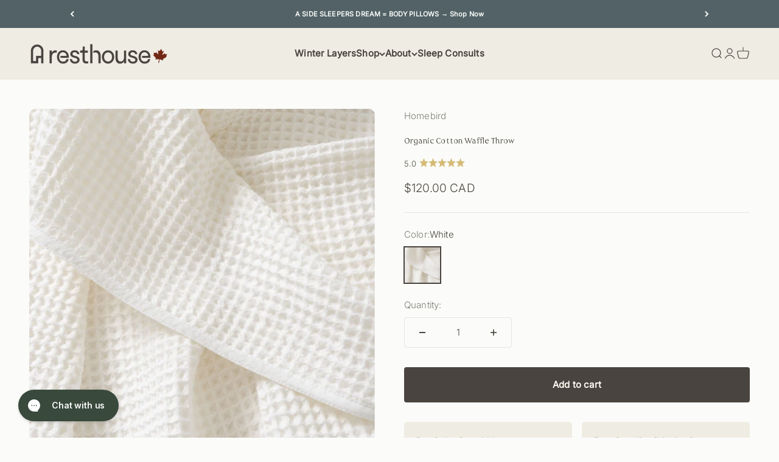

--- FILE ---
content_type: text/html; charset=utf-8
request_url: https://resthousesleep.com/products/organic-cotton-waffle-throw
body_size: 36158
content:
<!doctype html>

<html class="no-js" lang="en" dir="ltr">
  <head><!-- Google Tag Manager -->
<script>(function(w,d,s,l,i){w[l]=w[l]||[];w[l].push({'gtm.start':
new Date().getTime(),event:'gtm.js'});var f=d.getElementsByTagName(s)[0],
j=d.createElement(s),dl=l!='dataLayer'?'&l='+l:'';j.async=true;j.src=
'https://www.googletagmanager.com/gtm.js?id='+i+dl;f.parentNode.insertBefore(j,f);
})(window,document,'script','dataLayer','GTM-T58ZC8NX');</script>
<!-- End Google Tag Manager -->



    <meta name="yandex-verification" content="69055595eb311214" ><meta name="google-site-verification" content="BOVkoyjZiOgiZ_IKbMewq9c7lwc9MbhiXaWzC_oQ6fQ"><meta name="google-site-verification" content="kFIRU116gmn5fqDQDJiH7ybubDCln3X-KpvJin6p9T4"><meta charset="utf-8">
    <meta
      name="viewport"
      content="width=device-width, initial-scale=1.0, height=device-height, minimum-scale=1.0, maximum-scale=1.0"
    >
    <meta name="theme-color" content="#efece3">
    
    <title>Organic Cotton Waffle Throw</title><meta name="description" content="Exceptionally soft and versatile, our 100% organic cotton Waffle Throws are perfect for snuggling up in or as a beautiful accessory for your couch or bed. Made with the finest long-staple organic cotton, our woven Waffle Throws feature a double-stitch binding that looks elegant and luxurious.">
<!-- page type: product --><!-- robots allowed --><!-- setting canonical url --><!-- can url not changed --><link rel="canonical" href="https://resthousesleep.com/products/organic-cotton-waffle-throw"><link rel="alternate" hreflang="en-ca" href="https://resthousesleep.com/products/organic-cotton-waffle-throw"><link rel="alternate" hreflang="en" href="https://resthousesleep.com/products/organic-cotton-waffle-throw">
<link rel="shortcut icon" href="//resthousesleep.com/cdn/shop/files/favicon.jpg?v=1667526680&width=96">
      <link rel="apple-touch-icon" href="//resthousesleep.com/cdn/shop/files/favicon.jpg?v=1667526680&width=180"><link rel="preconnect" href="https://cdn.shopify.com">
    <link rel="preconnect" href="https://fonts.shopifycdn.com" crossorigin>
    <link rel="dns-prefetch" href="https://productreviews.shopifycdn.com"><link rel="preload" href="/cdn/shop/files/F37DragoLightTilted.woff2" as="font" type="font/woff2" crossorigin><link rel="preload" href="//resthousesleep.com/cdn/fonts/inter/inter_n3.6faba940d2e90c9f1c2e0c5c2750b84af59fecc0.woff2" as="font" type="font/woff2" crossorigin><meta property="og:type" content="product">
  <meta property="og:title" content="Organic Cotton Waffle Throw">
  <meta property="product:price:amount" content="120.00">
  <meta property="product:price:currency" content="CAD"><meta property="og:image" content="http://resthousesleep.com/cdn/shop/files/HOMEBIRD_BEDDING_THROWS_SEPT_2022-72.jpg?v=1746054318&width=2048">
  <meta property="og:image:secure_url" content="https://resthousesleep.com/cdn/shop/files/HOMEBIRD_BEDDING_THROWS_SEPT_2022-72.jpg?v=1746054318&width=2048">
  <meta property="og:image:width" content="2048">
  <meta property="og:image:height" content="2048"><meta property="og:description" content="Exceptionally soft and versatile, our 100% organic cotton Waffle Throws are perfect for snuggling up in or as a beautiful accessory for your couch or bed. Made with the finest long-staple organic cotton, our woven Waffle Throws feature a double-stitch binding that looks elegant and luxurious."><meta property="og:url" content="https://resthousesleep.com/products/organic-cotton-waffle-throw">
<meta property="og:site_name" content="Resthouse Sleep"><meta name="twitter:card" content="summary"><meta name="twitter:title" content="Organic Cotton Waffle Throw">
  <meta name="twitter:description" content="Exceptionally soft and versatile, our 100% organic cotton Waffle Throws are perfect for snuggling up in or as a beautiful accessory for your couch or bed. Made with the finest long-staple organic cotton, our woven Waffle Throws feature a double-stitch binding that looks elegant and luxurious."><meta name="twitter:image" content="https://resthousesleep.com/cdn/shop/files/HOMEBIRD_BEDDING_THROWS_SEPT_2022-72.jpg?crop=center&height=1200&v=1746054318&width=1200">
  <meta name="twitter:image:alt" content="#colour_forest">

<script type="application/ld+json">

[
    {
      "@context": "https://schema.org",
        "@type": "ProductGroup",
        "productGroupID": "home2t54a51ik",
        "variesBy": [
          "color"],
        "name":  "Organic Cotton Waffle Throw",


    "additionalProperty":[
      {
        "@type": "PropertyValue",
        "name": "product_type",
        "value": "Throw"
       }
    ],"description":  "Exceptionally soft and versatile, our 100% organic cotton Waffle Throws are perfect for snuggling up in or as a beautiful accessory for your couch or bed. Made with the finest long-staple organic cotton, our woven Waffle Throws feature a double-stitch binding that looks elegant and luxurious.",
        "url": "https://resthousesleep.com/products/organic-cotton-waffle-throw",
        "brand": {
          "@type": "Brand",
          "name": "Homebird"
          },     
       
   
  "aggregateRating": { "@type": "AggregateRating", "ratingValue": "5.0", "reviewCount": "2"}, 
        "review":[
    {
        "@type": "Review",
        "author":{"@type":"Person","name":"Bo K"},
        "datePublished": "2024-05-21",
        "reviewBody": "This Waffle Throw is what I was looking for. It is light but keeps me comfortably warm. Nicely finished edging.",
        "reviewRating": {
          "@type": "Rating",
          "ratingValue": 5,
          "bestRating": 5,
          "worstRating": 0
          } 
        }, 
    {
        "@type": "Review",
        "author":{"@type":"Person","name":"Norah R"},
        "datePublished": "2024-01-27",
        "reviewBody": "This is a lovely blanket, I gave it to my husband for a Christmas gift.  It is so soft, and a lovely rich colour.  I think several friends may be getting these as gifts in the future.",
        "reviewRating": {
          "@type": "Rating",
          "ratingValue": 5,
          "bestRating": 5,
          "worstRating": 0
          } 
        }
    ],
   
        "hasVariant": [  




  
  
            
      

           {     
            "@type": "Product",
            "url": "https://resthousesleep.com/products/organic-cotton-waffle-throw?variant=43829908635884",

            "sku": "003-WT-0-01-NT",         
        "productID": "home000fjb6jy3fw",
         
          "mpn": "homefjb6jy3fw",


    "additionalProperty":[
      {
        "@type": "PropertyValue",
        "name": "rest_barcode",
        "value": "bar8635884"
       }
    ], 
              "image": "https://resthousesleep.com/cdn/shop/files/HOMEBIRD_BEDDING_THROWS_SEPT_2022-49.jpg?v=1746054318&width=1024",
        "brand": {
          "@type": "Brand",
          "name": "Homebird"
          },
            "weight": {
            "@type": "QuantitativeValue",
            "value": 0.109,
            "unitText": "kg"
          }, 
    
            "name":  "Organic Cotton Waffle Throw, Natural",
            "description":  "Exceptionally soft and versatile, our 100% organic cotton Waffle Throws are perfect for snuggling up in or as a beautiful accessory for your couch or bed. Made with the finest long-staple organic cotton, our woven Waffle Throws feature a double-stitch binding that looks elegant and luxurious.",


      "color":"Natural",
   
            "offers": {
              "@type": "Offer",
              "url": "https://resthousesleep.com/products/organic-cotton-waffle-throw?variant=43829908635884",
              "availability":"https://schema.org/OutOfStock",
"price": 120.0,
              "priceCurrency": "CAD",
              "priceValidUntil": "2026-02-02",
               
 
      
              "itemCondition": "https://schema.org/NewCondition",
              "seller":{"@type":"Organization","legalName":"Resthouse Sleep Solutions Ltd.","name":"Resthouse"}, 
              "checkoutPageURLTemplate": "https://resthousesleep.com/cart/43829908635884:1?storefront=true",	
 

    "additionalProperty":[
      {
        "@type": "PropertyValue",
        "name": "rest_barcode",
        "value": "bar8635884"
       },
{
        "@type": "PropertyValue",
        "name": "shippingLabel",
        "value": "magic5"
       },
{
        "@type": "PropertyValue",
        "name": "shipping_label",
        "value": "magic15"
       }
    ],"shippingDetails": {
          "@type": "OfferShippingDetails",
          "shippingRate": {
            "@type": "MonetaryAmount",
            "value": 0.0,
            "currency": "CAD"
          },
          "shippingDestination": {
            "@type": "DefinedRegion",
            "addressCountry": "CA"
          },
          "deliveryTime": {
            "@type": "ShippingDeliveryTime",
            "handlingTime": {
              "@type": "QuantitativeValue",
              "minValue": 1,
              "maxValue": 5,
              "unitCode": "DAY"
            },
            "transitTime": {
              "@type": "QuantitativeValue",
              "minValue": 1,
              "maxValue": 7,
              "unitCode": "DAY"
            }
          }
   },
   "hasMerchantReturnPolicy": {
          "@type": "MerchantReturnPolicy",
          "applicableCountry": "CA",
          "returnPolicyCountry": "CA",
          "returnPolicyCategory": "https://schema.org/MerchantReturnFiniteReturnWindow",
          "merchantReturnDays": 32,
          "returnMethod": "https://schema.org/ReturnByMail",
          "returnFees": "https://schema.org/ReturnFeesCustomerResponsibility"
        }
      
            }
          }

       
      ,
        
      

           {     
            "@type": "Product",
            "url": "https://resthousesleep.com/products/organic-cotton-waffle-throw?variant=43829908668652",

            "sku": "003-WT-0-01-WH",         
        "productID": "home000fjb6jysq4",
         
          "mpn": "homefjb6jysq4",


    "additionalProperty":[
      {
        "@type": "PropertyValue",
        "name": "rest_barcode",
        "value": "bar8668652"
       }
    ], 
              "image": "https://resthousesleep.com/cdn/shop/files/HOMEBIRD_BEDDING_THROWS_SEPT_2022-47.jpg?v=1746054318&width=1024",
        "brand": {
          "@type": "Brand",
          "name": "Homebird"
          },
            "weight": {
            "@type": "QuantitativeValue",
            "value": 0.107,
            "unitText": "kg"
          }, 
    
            "name":  "Organic Cotton Waffle Throw, White",
            "description":  "Exceptionally soft and versatile, our 100% organic cotton Waffle Throws are perfect for snuggling up in or as a beautiful accessory for your couch or bed. Made with the finest long-staple organic cotton, our woven Waffle Throws feature a double-stitch binding that looks elegant and luxurious.",


      "color":"White",
   
            "offers": {
              "@type": "Offer",
              "url": "https://resthousesleep.com/products/organic-cotton-waffle-throw?variant=43829908668652",
              "availability":"https://schema.org/InStock",
"price": 120.0,
              "priceCurrency": "CAD",
              "priceValidUntil": "2026-02-02",
               
 
      
              "itemCondition": "https://schema.org/NewCondition",
              "seller":{"@type":"Organization","legalName":"Resthouse Sleep Solutions Ltd.","name":"Resthouse"}, 
              "checkoutPageURLTemplate": "https://resthousesleep.com/cart/43829908668652:1?storefront=true",	
 

    "additionalProperty":[
      {
        "@type": "PropertyValue",
        "name": "rest_barcode",
        "value": "bar8668652"
       },
{
        "@type": "PropertyValue",
        "name": "shippingLabel",
        "value": "magic5"
       },
{
        "@type": "PropertyValue",
        "name": "shipping_label",
        "value": "magic15"
       }
    ],"shippingDetails": {
          "@type": "OfferShippingDetails",
          "shippingRate": {
            "@type": "MonetaryAmount",
            "value": 0.0,
            "currency": "CAD"
          },
          "shippingDestination": {
            "@type": "DefinedRegion",
            "addressCountry": "CA"
          },
          "deliveryTime": {
            "@type": "ShippingDeliveryTime",
            "handlingTime": {
              "@type": "QuantitativeValue",
              "minValue": 1,
              "maxValue": 5,
              "unitCode": "DAY"
            },
            "transitTime": {
              "@type": "QuantitativeValue",
              "minValue": 1,
              "maxValue": 7,
              "unitCode": "DAY"
            }
          }
   },
   "hasMerchantReturnPolicy": {
          "@type": "MerchantReturnPolicy",
          "applicableCountry": "CA",
          "returnPolicyCountry": "CA",
          "returnPolicyCategory": "https://schema.org/MerchantReturnFiniteReturnWindow",
          "merchantReturnDays": 32,
          "returnMethod": "https://schema.org/ReturnByMail",
          "returnFees": "https://schema.org/ReturnFeesCustomerResponsibility"
        }
      
            }
          }

       
      ,
        
      

           {     
            "@type": "Product",
            "url": "https://resthousesleep.com/products/organic-cotton-waffle-throw?variant=43829908701420",

            "sku": "003-WT-0-01-SL",         
        "productID": "home000fjb6jzi0c",
         
          "mpn": "homefjb6jzi0c",


    "additionalProperty":[
      {
        "@type": "PropertyValue",
        "name": "rest_barcode",
        "value": "bar8701420"
       }
    ], 
              "image": "https://resthousesleep.com/cdn/shop/files/HOMEBIRD_BEDDING_THROWS_SEPT_2022-48.jpg?v=1746054318&width=1024",
        "brand": {
          "@type": "Brand",
          "name": "Homebird"
          },
            "weight": {
            "@type": "QuantitativeValue",
            "value": 0.107,
            "unitText": "kg"
          }, 
    
            "name":  "Organic Cotton Waffle Throw, Slate",
            "description":  "Exceptionally soft and versatile, our 100% organic cotton Waffle Throws are perfect for snuggling up in or as a beautiful accessory for your couch or bed. Made with the finest long-staple organic cotton, our woven Waffle Throws feature a double-stitch binding that looks elegant and luxurious.",


      "color":"Slate",
   
            "offers": {
              "@type": "Offer",
              "url": "https://resthousesleep.com/products/organic-cotton-waffle-throw?variant=43829908701420",
              "availability":"https://schema.org/OutOfStock",
"price": 120.0,
              "priceCurrency": "CAD",
              "priceValidUntil": "2026-02-02",
               
 
      
              "itemCondition": "https://schema.org/NewCondition",
              "seller":{"@type":"Organization","legalName":"Resthouse Sleep Solutions Ltd.","name":"Resthouse"}, 
              "checkoutPageURLTemplate": "https://resthousesleep.com/cart/43829908701420:1?storefront=true",	
 

    "additionalProperty":[
      {
        "@type": "PropertyValue",
        "name": "rest_barcode",
        "value": "bar8701420"
       },
{
        "@type": "PropertyValue",
        "name": "shippingLabel",
        "value": "magic5"
       },
{
        "@type": "PropertyValue",
        "name": "shipping_label",
        "value": "magic15"
       }
    ],"shippingDetails": {
          "@type": "OfferShippingDetails",
          "shippingRate": {
            "@type": "MonetaryAmount",
            "value": 0.0,
            "currency": "CAD"
          },
          "shippingDestination": {
            "@type": "DefinedRegion",
            "addressCountry": "CA"
          },
          "deliveryTime": {
            "@type": "ShippingDeliveryTime",
            "handlingTime": {
              "@type": "QuantitativeValue",
              "minValue": 1,
              "maxValue": 5,
              "unitCode": "DAY"
            },
            "transitTime": {
              "@type": "QuantitativeValue",
              "minValue": 1,
              "maxValue": 7,
              "unitCode": "DAY"
            }
          }
   },
   "hasMerchantReturnPolicy": {
          "@type": "MerchantReturnPolicy",
          "applicableCountry": "CA",
          "returnPolicyCountry": "CA",
          "returnPolicyCategory": "https://schema.org/MerchantReturnFiniteReturnWindow",
          "merchantReturnDays": 32,
          "returnMethod": "https://schema.org/ReturnByMail",
          "returnFees": "https://schema.org/ReturnFeesCustomerResponsibility"
        }
      
            }
          }

       
      ,
        
      

           {     
            "@type": "Product",
            "url": "https://resthousesleep.com/products/organic-cotton-waffle-throw?variant=43824542875884",

            "sku": "003-WT-0-01-FO",         
        "productID": "home000fj8ptb8j0",
         
          "mpn": "homefj8ptb8j0",


    "additionalProperty":[
      {
        "@type": "PropertyValue",
        "name": "rest_barcode",
        "value": "bar42875884"
       }
    ], 
              "image": "https://resthousesleep.com/cdn/shop/files/HOMEBIRD_BEDDING_THROWS_SEPT_2022-53.jpg?v=1746054318&width=1024",
        "brand": {
          "@type": "Brand",
          "name": "Homebird"
          },
            "weight": {
            "@type": "QuantitativeValue",
            "value": 0.108,
            "unitText": "kg"
          }, 
    
            "name":  "Organic Cotton Waffle Throw, Forest",
            "description":  "Exceptionally soft and versatile, our 100% organic cotton Waffle Throws are perfect for snuggling up in or as a beautiful accessory for your couch or bed. Made with the finest long-staple organic cotton, our woven Waffle Throws feature a double-stitch binding that looks elegant and luxurious.",


      "color":"Forest",
   
            "offers": {
              "@type": "Offer",
              "url": "https://resthousesleep.com/products/organic-cotton-waffle-throw?variant=43824542875884",
              "availability":"https://schema.org/OutOfStock",
"price": 120.0,
              "priceCurrency": "CAD",
              "priceValidUntil": "2026-02-02",
               
 
      
              "itemCondition": "https://schema.org/NewCondition",
              "seller":{"@type":"Organization","legalName":"Resthouse Sleep Solutions Ltd.","name":"Resthouse"}, 
              "checkoutPageURLTemplate": "https://resthousesleep.com/cart/43824542875884:1?storefront=true",	
 

    "additionalProperty":[
      {
        "@type": "PropertyValue",
        "name": "rest_barcode",
        "value": "bar42875884"
       },
{
        "@type": "PropertyValue",
        "name": "shippingLabel",
        "value": "magic5"
       },
{
        "@type": "PropertyValue",
        "name": "shipping_label",
        "value": "magic15"
       }
    ],"shippingDetails": {
          "@type": "OfferShippingDetails",
          "shippingRate": {
            "@type": "MonetaryAmount",
            "value": 0.0,
            "currency": "CAD"
          },
          "shippingDestination": {
            "@type": "DefinedRegion",
            "addressCountry": "CA"
          },
          "deliveryTime": {
            "@type": "ShippingDeliveryTime",
            "handlingTime": {
              "@type": "QuantitativeValue",
              "minValue": 1,
              "maxValue": 5,
              "unitCode": "DAY"
            },
            "transitTime": {
              "@type": "QuantitativeValue",
              "minValue": 1,
              "maxValue": 7,
              "unitCode": "DAY"
            }
          }
   },
   "hasMerchantReturnPolicy": {
          "@type": "MerchantReturnPolicy",
          "applicableCountry": "CA",
          "returnPolicyCountry": "CA",
          "returnPolicyCategory": "https://schema.org/MerchantReturnFiniteReturnWindow",
          "merchantReturnDays": 32,
          "returnMethod": "https://schema.org/ReturnByMail",
          "returnFees": "https://schema.org/ReturnFeesCustomerResponsibility"
        }
      
            }
          }

       
      ,
        
      

           {     
            "@type": "Product",
            "url": "https://resthousesleep.com/products/organic-cotton-waffle-throw?variant=43824542843116",

            "sku": "003-WT-0-01-NA",         
        "productID": "home000fj8ptaj8s",
         
          "mpn": "homefj8ptaj8s",


    "additionalProperty":[
      {
        "@type": "PropertyValue",
        "name": "rest_barcode",
        "value": "bar42843116"
       }
    ], 
              "image": "https://resthousesleep.com/cdn/shop/files/HOMEBIRD_BEDDING_THROWS_SEPT_2022-24.jpg?v=1746054318&width=1024",
        "brand": {
          "@type": "Brand",
          "name": "Homebird"
          },
            "weight": {
            "@type": "QuantitativeValue",
            "value": 0.106,
            "unitText": "kg"
          }, 
    
            "name":  "Organic Cotton Waffle Throw, Navy",
            "description":  "Exceptionally soft and versatile, our 100% organic cotton Waffle Throws are perfect for snuggling up in or as a beautiful accessory for your couch or bed. Made with the finest long-staple organic cotton, our woven Waffle Throws feature a double-stitch binding that looks elegant and luxurious.",


      "color":"Navy",
   
            "offers": {
              "@type": "Offer",
              "url": "https://resthousesleep.com/products/organic-cotton-waffle-throw?variant=43824542843116",
              "availability":"https://schema.org/OutOfStock",
"price": 120.0,
              "priceCurrency": "CAD",
              "priceValidUntil": "2026-02-02",
               
 
      
              "itemCondition": "https://schema.org/NewCondition",
              "seller":{"@type":"Organization","legalName":"Resthouse Sleep Solutions Ltd.","name":"Resthouse"}, 
              "checkoutPageURLTemplate": "https://resthousesleep.com/cart/43824542843116:1?storefront=true",	
 

    "additionalProperty":[
      {
        "@type": "PropertyValue",
        "name": "rest_barcode",
        "value": "bar42843116"
       },
{
        "@type": "PropertyValue",
        "name": "shippingLabel",
        "value": "magic5"
       },
{
        "@type": "PropertyValue",
        "name": "shipping_label",
        "value": "magic15"
       }
    ],"shippingDetails": {
          "@type": "OfferShippingDetails",
          "shippingRate": {
            "@type": "MonetaryAmount",
            "value": 0.0,
            "currency": "CAD"
          },
          "shippingDestination": {
            "@type": "DefinedRegion",
            "addressCountry": "CA"
          },
          "deliveryTime": {
            "@type": "ShippingDeliveryTime",
            "handlingTime": {
              "@type": "QuantitativeValue",
              "minValue": 1,
              "maxValue": 5,
              "unitCode": "DAY"
            },
            "transitTime": {
              "@type": "QuantitativeValue",
              "minValue": 1,
              "maxValue": 7,
              "unitCode": "DAY"
            }
          }
   },
   "hasMerchantReturnPolicy": {
          "@type": "MerchantReturnPolicy",
          "applicableCountry": "CA",
          "returnPolicyCountry": "CA",
          "returnPolicyCategory": "https://schema.org/MerchantReturnFiniteReturnWindow",
          "merchantReturnDays": 32,
          "returnMethod": "https://schema.org/ReturnByMail",
          "returnFees": "https://schema.org/ReturnFeesCustomerResponsibility"
        }
      
            }
          }

       
       
      
        ]
 },

   {
        "@context": "https://schema.org/",
        "@type": "OfferShippingDetails",
        "@id": "#shipping_policy",
         
        "shippingRate": {
          "@type": "MonetaryAmount",
          "value": 0.0,
          "currency": "CAD"
        },
        "shippingDestination": {
          "@type": "DefinedRegion",
          "addressCountry": "CA"
        },
        "deliveryTime": {
          "@type": "ShippingDeliveryTime",
          "handlingTime": {
            "@type": "QuantitativeValue",
            "minValue": 1,
            "maxValue": 5,
            "unitCode": "DAY"
          },
          "transitTime": {
            "@type": "QuantitativeValue",
            "minValue": 1,
            "maxValue": 7,
            "unitCode": "DAY"
          }
        }
      },
      {
        "@context": "http://schema.org/",
        "@type": "MerchantReturnPolicy",
        "@id": "#return_policy",
        "applicableCountry": "CA",
        "returnPolicyCategory": "https://schema.org/MerchantReturnFiniteReturnWindow",
        "merchantReturnDays": 31,
        "returnMethod": "https://schema.org/ReturnByMail",
        "returnFees": "https://schema.org/ReturnFeesCustomerResponsibility"
      }
 ]
</script>
<!-- %%%%% variants: 5,1 %%%%% -->
<style>/* Typography (heading) */
  

/* Typography (body) */
  @font-face {
  font-family: Inter;
  font-weight: 300;
  font-style: normal;
  font-display: fallback;
  src: url("//resthousesleep.com/cdn/fonts/inter/inter_n3.6faba940d2e90c9f1c2e0c5c2750b84af59fecc0.woff2") format("woff2"),
       url("//resthousesleep.com/cdn/fonts/inter/inter_n3.413aa818ec2103383c4ac7c3744c464d04b4db49.woff") format("woff");
}

@font-face {
  font-family: Inter;
  font-weight: 300;
  font-style: italic;
  font-display: fallback;
  src: url("//resthousesleep.com/cdn/fonts/inter/inter_i3.6d51b5c1aff0e6286c06ee460a22e95b7c89d160.woff2") format("woff2"),
       url("//resthousesleep.com/cdn/fonts/inter/inter_i3.125e6a7560f210d08832797e294849204cda4973.woff") format("woff");
}

@font-face {
  font-family: Inter;
  font-weight: 400;
  font-style: normal;
  font-display: fallback;
  src: url("//resthousesleep.com/cdn/fonts/inter/inter_n4.b2a3f24c19b4de56e8871f609e73ca7f6d2e2bb9.woff2") format("woff2"),
       url("//resthousesleep.com/cdn/fonts/inter/inter_n4.af8052d517e0c9ffac7b814872cecc27ae1fa132.woff") format("woff");
}

@font-face {
  font-family: Inter;
  font-weight: 400;
  font-style: italic;
  font-display: fallback;
  src: url("//resthousesleep.com/cdn/fonts/inter/inter_i4.feae1981dda792ab80d117249d9c7e0f1017e5b3.woff2") format("woff2"),
       url("//resthousesleep.com/cdn/fonts/inter/inter_i4.62773b7113d5e5f02c71486623cf828884c85c6e.woff") format("woff");
}

:root {
    /**
     * ---------------------------------------------------------------------
     * SPACING VARIABLES
     *
     * We are using a spacing inspired from frameworks like Tailwind CSS.
     * ---------------------------------------------------------------------
     */
    --spacing-0-5: 0.125rem; /* 2px */
    --spacing-1: 0.25rem; /* 4px */
    --spacing-1-5: 0.375rem; /* 6px */
    --spacing-2: 0.5rem; /* 8px */
    --spacing-2-5: 0.625rem; /* 10px */
    --spacing-3: 0.75rem; /* 12px */
    --spacing-3-5: 0.875rem; /* 14px */
    --spacing-4: 1rem; /* 16px */
    --spacing-4-5: 1.125rem; /* 18px */
    --spacing-5: 1.25rem; /* 20px */
    --spacing-5-5: 1.375rem; /* 22px */
    --spacing-6: 1.5rem; /* 24px */
    --spacing-6-5: 1.625rem; /* 26px */
    --spacing-7: 1.75rem; /* 28px */
    --spacing-7-5: 1.875rem; /* 30px */
    --spacing-8: 2rem; /* 32px */
    --spacing-8-5: 2.125rem; /* 34px */
    --spacing-9: 2.25rem; /* 36px */
    --spacing-9-5: 2.375rem; /* 38px */
    --spacing-10: 2.5rem; /* 40px */
    --spacing-11: 2.75rem; /* 44px */
    --spacing-12: 3rem; /* 48px */
    --spacing-14: 3.5rem; /* 56px */
    --spacing-16: 4rem; /* 64px */
    --spacing-18: 4.5rem; /* 72px */
    --spacing-20: 5rem; /* 80px */
    --spacing-24: 6rem; /* 96px */
    --spacing-28: 7rem; /* 112px */
    --spacing-32: 8rem; /* 128px */
    --spacing-36: 9rem; /* 144px */
    --spacing-40: 10rem; /* 160px */
    --spacing-44: 11rem; /* 176px */
    --spacing-48: 12rem; /* 192px */
    --spacing-52: 13rem; /* 208px */
    --spacing-56: 14rem; /* 224px */
    --spacing-60: 15rem; /* 240px */
    --spacing-64: 16rem; /* 256px */
    --spacing-72: 18rem; /* 288px */
    --spacing-80: 20rem; /* 320px */
    --spacing-96: 24rem; /* 384px */

    /* Container */
    --container-max-width: 1480px;
    --container-narrow-max-width: 1230px;
    --container-gutter: var(--spacing-5);
    --section-outer-spacing-block: var(--spacing-10);
    --section-inner-max-spacing-block: var(--spacing-9);
    --section-inner-spacing-inline: var(--container-gutter);
    --section-stack-spacing-block: var(--spacing-8);

    /* Grid gutter */
    --grid-gutter: var(--spacing-5);

    /* Product list settings */
    --product-list-row-gap: var(--spacing-8);
    --product-list-column-gap: var(--grid-gutter);

    /* Form settings */
    --input-gap: var(--spacing-2);
    --input-height: 2.625rem;
    --input-padding-inline: var(--spacing-4);

    /* Other sizes */
    --sticky-area-height: calc(var(--sticky-announcement-bar-enabled, 0) * var(--announcement-bar-height, 0px) + var(--sticky-header-enabled, 0) * var(--header-height, 0px));

    /* RTL support */
    --transform-logical-flip: 1;
    --transform-origin-start: left;
    --transform-origin-end: right;

    /**
     * ---------------------------------------------------------------------
     * TYPOGRAPHY
     * ---------------------------------------------------------------------
     */

    /* Font properties */
    --heading-font-family: "system_ui", -apple-system, 'Segoe UI', Roboto, 'Helvetica Neue', 'Noto Sans', 'Liberation Sans', Arial, sans-serif, 'Apple Color Emoji', 'Segoe UI Emoji', 'Segoe UI Symbol', 'Noto Color Emoji';
    --heading-font-weight: 400;
    --heading-font-style: normal;
    --heading-text-transform: normal;
    --heading-letter-spacing: 0.01em;
    --text-font-family: Inter, sans-serif;
    --text-font-weight: 300;
    --text-font-style: normal;
    --text-letter-spacing: 0.01em;

    /* Font sizes */
    --text-h0: 2.75rem;
    --text-h1: 2rem;
    --text-h2: 1.75rem;
    --text-h3: 1.375rem;
    --text-h4: 1.125rem;
    --text-h5: 1.125rem;
    --text-h6: 1rem;
    --text-xs: 0.6875rem;
    --text-sm: 0.75rem;
    --text-base: 0.875rem;
    --text-lg: 1.125rem;

    /**
     * ---------------------------------------------------------------------
     * COLORS
     * ---------------------------------------------------------------------
     */

    /* Color settings */--accent: 73 68 63;
    --text-primary: 73 68 63;
    --background-primary: 251 252 249;
    --dialog-background: 251 252 249;
    --border-color: var(--text-color, var(--text-primary)) / 0.12;

    /* Button colors */
    --button-background-primary: 73 68 63;
    --button-text-primary: 254 250 242;
    --button-background-secondary: 73 68 63;
    --button-text-secondary: 254 250 242;

    /* Status colors */
    --success-background: 242 246 242;
    --success-text: 145 180 150;
    --warning-background: 252 248 238;
    --warning-text: 226 194 117;
    --error-background: 241 230 229;
    --error-text: 138 43 40;

    /* Product colors */
    --on-sale-text: 45 71 82;
    --on-sale-badge-background: 45 71 82;
    --on-sale-badge-text: 255 255 255;
    --sold-out-badge-background: 45 71 82;
    --sold-out-badge-text: 255 255 255;
    --primary-badge-background: 45 71 82;
    --primary-badge-text: 255 255 255;
    --star-color: 214 187 119;
    --product-card-background: 251 252 249;
    --product-card-text: 73 68 63;

    /* Header colors */
    --header-background: 239 236 227;
    --header-text: 73 68 63;

    /* Footer colors */
    --footer-background: 239 236 227;
    --footer-text: 73 68 63;

    /* Rounded variables (used for border radius) */
    --rounded-xs: 0.25rem;
    --rounded-sm: 0.3125rem;
    --rounded: 0.625rem;
    --rounded-lg: 1.25rem;
    --rounded-full: 9999px;

    --rounded-button: 0.25rem;
    --rounded-input: 0.0rem;

    /* Box shadow */
    --shadow-sm: 0 2px 8px rgb(var(--text-primary) / 0.0);
    --shadow: 0 5px 15px rgb(var(--text-primary) / 0.0);
    --shadow-md: 0 5px 30px rgb(var(--text-primary) / 0.0);
    --shadow-block: 0px 18px 50px rgb(var(--text-primary) / 0.0);

    /**
     * ---------------------------------------------------------------------
     * OTHER
     * ---------------------------------------------------------------------
     */

    --cursor-close-svg-url: url(//resthousesleep.com/cdn/shop/t/202/assets/cursor-close.svg?v=147174565022153725511738340954);
    --cursor-zoom-in-svg-url: url(//resthousesleep.com/cdn/shop/t/202/assets/cursor-zoom-in.svg?v=154953035094101115921738340954);
    --cursor-zoom-out-svg-url: url(//resthousesleep.com/cdn/shop/t/202/assets/cursor-zoom-out.svg?v=16155520337305705181738340954);
    --checkmark-svg-url: url(//resthousesleep.com/cdn/shop/t/202/assets/checkmark.svg?v=105085265500894457391738340954);
  }

  [dir="rtl"]:root {
    /* RTL support */
    --transform-logical-flip: -1;
    --transform-origin-start: right;
    --transform-origin-end: left;
  }

  @media screen and (min-width: 700px) {
    :root {
      /* Typography (font size) */
      --text-h0: 3.5rem;
      --text-h1: 2.5rem;
      --text-h2: 2rem;
      --text-h3: 1.625rem;
      --text-h4: 1.375rem;
      --text-h5: 1.125rem;
      --text-h6: 1rem;

      --text-xs: 0.6875rem;
      --text-sm: 0.8125rem;
      --text-base: 0.9375rem;
      --text-lg: 1.1875rem;

      /* Spacing */
      --container-gutter: 2rem;
      --section-outer-spacing-block: var(--spacing-14);
      --section-inner-max-spacing-block: var(--spacing-10);
      --section-inner-spacing-inline: var(--spacing-10);
      --section-stack-spacing-block: var(--spacing-12);

      /* Grid gutter */
      --grid-gutter: var(--spacing-6);

      /* Product list settings */
      --product-list-row-gap: var(--spacing-12);

      /* Form settings */
      --input-gap: 1rem;
      --input-height: 3.125rem;
      --input-padding-inline: var(--spacing-5);
    }
  }

  @media screen and (min-width: 1000px) {
    :root {
      /* Spacing settings */
      --container-gutter: var(--spacing-12);
      --section-outer-spacing-block: var(--spacing-16);
      --section-inner-max-spacing-block: var(--spacing-14);
      --section-inner-spacing-inline: var(--spacing-12);
      --section-stack-spacing-block: var(--spacing-12);
    }
  }

  @media screen and (min-width: 1150px) {
    :root {
      /* Spacing settings */
      --container-gutter: var(--spacing-12);
      --section-outer-spacing-block: var(--spacing-16);
      --section-inner-max-spacing-block: var(--spacing-14);
      --section-inner-spacing-inline: var(--spacing-12);
      --section-stack-spacing-block: var(--spacing-12);
    }
  }

  @media screen and (min-width: 1400px) {
    :root {
      /* Typography (font size) */
      --text-h0: 4.5rem;
      --text-h1: 3.5rem;
      --text-h2: 2.75rem;
      --text-h3: 2rem;
      --text-h4: 1.75rem;
      --text-h5: 1.375rem;
      --text-h6: 1.25rem;

      --section-outer-spacing-block: var(--spacing-20);
      --section-inner-max-spacing-block: var(--spacing-16);
      --section-inner-spacing-inline: var(--spacing-14);
    }
  }

  @media screen and (min-width: 1600px) {
    :root {
      --section-outer-spacing-block: var(--spacing-20);
      --section-inner-max-spacing-block: var(--spacing-18);
      --section-inner-spacing-inline: var(--spacing-16);
    }
  }

  /**
   * ---------------------------------------------------------------------
   * LIQUID DEPENDANT CSS
   *
   * Our main CSS is Liquid free, but some very specific features depend on
   * theme settings, so we have them here
   * ---------------------------------------------------------------------
   */@media screen and (pointer: fine) {
        .button:not([disabled]):hover, .btn:not([disabled]):hover, .shopify-payment-button__button--unbranded:not([disabled]):hover {
          --button-background-opacity: 0.85;
        }

        .button--subdued:not([disabled]):hover {
          --button-background: var(--text-color) / .05 !important;
        }
      }</style><script>
  document.documentElement.classList.replace('no-js', 'js');

  // This allows to expose several variables to the global scope, to be used in scripts
  window.themeVariables = {
    settings: {
      showPageTransition: false,
      headingApparition: "split_fade",
      pageType: "product",
      moneyFormat: "${{amount}}",
      moneyWithCurrencyFormat: "${{amount}} CAD",
      currencyCodeEnabled: true,
      cartType: "drawer",
      showDiscount: true,
      discountMode: "percentage"
    },

    strings: {
      accessibilityClose: "Close",
      accessibilityNext: "Next",
      accessibilityPrevious: "Previous",
      addToCartButton: "Add to cart",
      soldOutButton: "Sold out",
      preOrderButton: "Pre-order",
      unavailableButton: "Unavailable",
      closeGallery: "Close gallery",
      zoomGallery: "Zoom",
      errorGallery: "Image cannot be loaded",
      soldOutBadge: "Sold out",
      discountBadge: "Save @@",
      sku: "SKU:",
      searchNoResults: "No results could be found.",
      addOrderNote: "Add order note",
      editOrderNote: "Edit order note",
      shippingEstimatorNoResults: "Sorry, we do not ship to your address.",
      shippingEstimatorOneResult: "There is one shipping rate for your address:",
      shippingEstimatorMultipleResults: "There are several shipping rates for your address:",
      shippingEstimatorError: "One or more error occurred while retrieving shipping rates:"
    },

    breakpoints: {
      'sm': 'screen and (min-width: 700px)',
      'md': 'screen and (min-width: 1000px)',
      'lg': 'screen and (min-width: 1150px)',
      'xl': 'screen and (min-width: 1400px)',

      'sm-max': 'screen and (max-width: 699px)',
      'md-max': 'screen and (max-width: 999px)',
      'lg-max': 'screen and (max-width: 1149px)',
      'xl-max': 'screen and (max-width: 1399px)'
    }
  };// For detecting native share
  document.documentElement.classList.add(`native-share--${navigator.share ? 'enabled' : 'disabled'}`);// We save the product ID in local storage to be eventually used for recently viewed section
    try {
      const recentlyViewedProducts = new Set(JSON.parse(localStorage.getItem('theme:recently-viewed-products') || '[]'));

      recentlyViewedProducts.delete(7925923381484); // Delete first to re-move the product
      recentlyViewedProducts.add(7925923381484);

      localStorage.setItem('theme:recently-viewed-products', JSON.stringify(Array.from(recentlyViewedProducts.values()).reverse()));
    } catch (e) {
      // Safari in private mode does not allow setting item, we silently fail
    }</script><script type="module" src="//resthousesleep.com/cdn/shop/t/202/assets/vendor.min.js?v=52426788336887041471738340954"></script>
    <script type="module" src="//resthousesleep.com/cdn/shop/t/202/assets/theme.js?v=93374533118209698821740264028"></script>
    <script type="module" src="//resthousesleep.com/cdn/shop/t/202/assets/sections.js?v=97620302385800376521741997606"></script>

    <script>window.performance && window.performance.mark && window.performance.mark('shopify.content_for_header.start');</script><meta name="google-site-verification" content="0Q8D5ScZV2DStisEeQSd9rDlRmj70Ef4iXEmfMKMRwI">
<meta name="google-site-verification" content="vTyJpXkIX1Kud8SZhwXJpb0AL5OtXCIaJlv1AyYVojY">
<meta name="facebook-domain-verification" content="tu2sgcavf5qryol50s8tynd88hxuj3">
<meta name="facebook-domain-verification" content="2nc2f1c423jdxj1ha7hceel9a8nary">
<meta name="facebook-domain-verification" content="5jx2of89hcwhrbcxm2vp1kjqlzanf4">
<meta name="facebook-domain-verification" content="rtaxlbn2zjgac8t2v6l1x31jrkn0m8">
<meta name="google-site-verification" content="ofFNAqXW1Poo_IGPu6djETXAYb6ZFEZKzKJmW1TLj3E">
<meta name="google-site-verification" content="xQ_Q0dcc65h3FcIKBFKuLcmfPP9okHbXBHCZqaLxhjY">
<meta id="shopify-digital-wallet" name="shopify-digital-wallet" content="/5699265/digital_wallets/dialog">
<meta name="shopify-checkout-api-token" content="ee3787a49fe7ba90c5bfb223eb103406">
<meta id="in-context-paypal-metadata" data-shop-id="5699265" data-venmo-supported="false" data-environment="production" data-locale="en_US" data-paypal-v4="true" data-currency="CAD">
<link rel="alternate" type="application/json+oembed" href="https://resthousesleep.com/products/organic-cotton-waffle-throw.oembed">
<script async="async" src="/checkouts/internal/preloads.js?locale=en-CA"></script>
<link rel="preconnect" href="https://shop.app" crossorigin="anonymous">
<script async="async" src="https://shop.app/checkouts/internal/preloads.js?locale=en-CA&shop_id=5699265" crossorigin="anonymous"></script>
<script id="apple-pay-shop-capabilities" type="application/json">{"shopId":5699265,"countryCode":"CA","currencyCode":"CAD","merchantCapabilities":["supports3DS"],"merchantId":"gid:\/\/shopify\/Shop\/5699265","merchantName":"Resthouse Sleep","requiredBillingContactFields":["postalAddress","email","phone"],"requiredShippingContactFields":["postalAddress","email","phone"],"shippingType":"shipping","supportedNetworks":["visa","masterCard","amex","discover","interac","jcb"],"total":{"type":"pending","label":"Resthouse Sleep","amount":"1.00"},"shopifyPaymentsEnabled":true,"supportsSubscriptions":true}</script>
<script id="shopify-features" type="application/json">{"accessToken":"ee3787a49fe7ba90c5bfb223eb103406","betas":["rich-media-storefront-analytics"],"domain":"resthousesleep.com","predictiveSearch":true,"shopId":5699265,"locale":"en"}</script>
<script>var Shopify = Shopify || {};
Shopify.shop = "resthouse.myshopify.com";
Shopify.locale = "en";
Shopify.currency = {"active":"CAD","rate":"1.0"};
Shopify.country = "CA";
Shopify.theme = {"name":"Optimized Theme - February '25","id":149466579180,"schema_name":"Impact","schema_version":"5.2.0","theme_store_id":1190,"role":"main"};
Shopify.theme.handle = "null";
Shopify.theme.style = {"id":null,"handle":null};
Shopify.cdnHost = "resthousesleep.com/cdn";
Shopify.routes = Shopify.routes || {};
Shopify.routes.root = "/";</script>
<script type="module">!function(o){(o.Shopify=o.Shopify||{}).modules=!0}(window);</script>
<script>!function(o){function n(){var o=[];function n(){o.push(Array.prototype.slice.apply(arguments))}return n.q=o,n}var t=o.Shopify=o.Shopify||{};t.loadFeatures=n(),t.autoloadFeatures=n()}(window);</script>
<script>
  window.ShopifyPay = window.ShopifyPay || {};
  window.ShopifyPay.apiHost = "shop.app\/pay";
  window.ShopifyPay.redirectState = null;
</script>
<script id="shop-js-analytics" type="application/json">{"pageType":"product"}</script>
<script defer="defer" async type="module" src="//resthousesleep.com/cdn/shopifycloud/shop-js/modules/v2/client.init-shop-cart-sync_BT-GjEfc.en.esm.js"></script>
<script defer="defer" async type="module" src="//resthousesleep.com/cdn/shopifycloud/shop-js/modules/v2/chunk.common_D58fp_Oc.esm.js"></script>
<script defer="defer" async type="module" src="//resthousesleep.com/cdn/shopifycloud/shop-js/modules/v2/chunk.modal_xMitdFEc.esm.js"></script>
<script type="module">
  await import("//resthousesleep.com/cdn/shopifycloud/shop-js/modules/v2/client.init-shop-cart-sync_BT-GjEfc.en.esm.js");
await import("//resthousesleep.com/cdn/shopifycloud/shop-js/modules/v2/chunk.common_D58fp_Oc.esm.js");
await import("//resthousesleep.com/cdn/shopifycloud/shop-js/modules/v2/chunk.modal_xMitdFEc.esm.js");

  window.Shopify.SignInWithShop?.initShopCartSync?.({"fedCMEnabled":true,"windoidEnabled":true});

</script>
<script defer="defer" async type="module" src="//resthousesleep.com/cdn/shopifycloud/shop-js/modules/v2/client.payment-terms_Ci9AEqFq.en.esm.js"></script>
<script defer="defer" async type="module" src="//resthousesleep.com/cdn/shopifycloud/shop-js/modules/v2/chunk.common_D58fp_Oc.esm.js"></script>
<script defer="defer" async type="module" src="//resthousesleep.com/cdn/shopifycloud/shop-js/modules/v2/chunk.modal_xMitdFEc.esm.js"></script>
<script type="module">
  await import("//resthousesleep.com/cdn/shopifycloud/shop-js/modules/v2/client.payment-terms_Ci9AEqFq.en.esm.js");
await import("//resthousesleep.com/cdn/shopifycloud/shop-js/modules/v2/chunk.common_D58fp_Oc.esm.js");
await import("//resthousesleep.com/cdn/shopifycloud/shop-js/modules/v2/chunk.modal_xMitdFEc.esm.js");

  
</script>
<script>
  window.Shopify = window.Shopify || {};
  if (!window.Shopify.featureAssets) window.Shopify.featureAssets = {};
  window.Shopify.featureAssets['shop-js'] = {"shop-cart-sync":["modules/v2/client.shop-cart-sync_DZOKe7Ll.en.esm.js","modules/v2/chunk.common_D58fp_Oc.esm.js","modules/v2/chunk.modal_xMitdFEc.esm.js"],"init-fed-cm":["modules/v2/client.init-fed-cm_B6oLuCjv.en.esm.js","modules/v2/chunk.common_D58fp_Oc.esm.js","modules/v2/chunk.modal_xMitdFEc.esm.js"],"shop-cash-offers":["modules/v2/client.shop-cash-offers_D2sdYoxE.en.esm.js","modules/v2/chunk.common_D58fp_Oc.esm.js","modules/v2/chunk.modal_xMitdFEc.esm.js"],"shop-login-button":["modules/v2/client.shop-login-button_QeVjl5Y3.en.esm.js","modules/v2/chunk.common_D58fp_Oc.esm.js","modules/v2/chunk.modal_xMitdFEc.esm.js"],"pay-button":["modules/v2/client.pay-button_DXTOsIq6.en.esm.js","modules/v2/chunk.common_D58fp_Oc.esm.js","modules/v2/chunk.modal_xMitdFEc.esm.js"],"shop-button":["modules/v2/client.shop-button_DQZHx9pm.en.esm.js","modules/v2/chunk.common_D58fp_Oc.esm.js","modules/v2/chunk.modal_xMitdFEc.esm.js"],"avatar":["modules/v2/client.avatar_BTnouDA3.en.esm.js"],"init-windoid":["modules/v2/client.init-windoid_CR1B-cfM.en.esm.js","modules/v2/chunk.common_D58fp_Oc.esm.js","modules/v2/chunk.modal_xMitdFEc.esm.js"],"init-shop-for-new-customer-accounts":["modules/v2/client.init-shop-for-new-customer-accounts_C_vY_xzh.en.esm.js","modules/v2/client.shop-login-button_QeVjl5Y3.en.esm.js","modules/v2/chunk.common_D58fp_Oc.esm.js","modules/v2/chunk.modal_xMitdFEc.esm.js"],"init-shop-email-lookup-coordinator":["modules/v2/client.init-shop-email-lookup-coordinator_BI7n9ZSv.en.esm.js","modules/v2/chunk.common_D58fp_Oc.esm.js","modules/v2/chunk.modal_xMitdFEc.esm.js"],"init-shop-cart-sync":["modules/v2/client.init-shop-cart-sync_BT-GjEfc.en.esm.js","modules/v2/chunk.common_D58fp_Oc.esm.js","modules/v2/chunk.modal_xMitdFEc.esm.js"],"shop-toast-manager":["modules/v2/client.shop-toast-manager_DiYdP3xc.en.esm.js","modules/v2/chunk.common_D58fp_Oc.esm.js","modules/v2/chunk.modal_xMitdFEc.esm.js"],"init-customer-accounts":["modules/v2/client.init-customer-accounts_D9ZNqS-Q.en.esm.js","modules/v2/client.shop-login-button_QeVjl5Y3.en.esm.js","modules/v2/chunk.common_D58fp_Oc.esm.js","modules/v2/chunk.modal_xMitdFEc.esm.js"],"init-customer-accounts-sign-up":["modules/v2/client.init-customer-accounts-sign-up_iGw4briv.en.esm.js","modules/v2/client.shop-login-button_QeVjl5Y3.en.esm.js","modules/v2/chunk.common_D58fp_Oc.esm.js","modules/v2/chunk.modal_xMitdFEc.esm.js"],"shop-follow-button":["modules/v2/client.shop-follow-button_CqMgW2wH.en.esm.js","modules/v2/chunk.common_D58fp_Oc.esm.js","modules/v2/chunk.modal_xMitdFEc.esm.js"],"checkout-modal":["modules/v2/client.checkout-modal_xHeaAweL.en.esm.js","modules/v2/chunk.common_D58fp_Oc.esm.js","modules/v2/chunk.modal_xMitdFEc.esm.js"],"shop-login":["modules/v2/client.shop-login_D91U-Q7h.en.esm.js","modules/v2/chunk.common_D58fp_Oc.esm.js","modules/v2/chunk.modal_xMitdFEc.esm.js"],"lead-capture":["modules/v2/client.lead-capture_BJmE1dJe.en.esm.js","modules/v2/chunk.common_D58fp_Oc.esm.js","modules/v2/chunk.modal_xMitdFEc.esm.js"],"payment-terms":["modules/v2/client.payment-terms_Ci9AEqFq.en.esm.js","modules/v2/chunk.common_D58fp_Oc.esm.js","modules/v2/chunk.modal_xMitdFEc.esm.js"]};
</script>
<script>(function() {
  var isLoaded = false;
  function asyncLoad() {
    if (isLoaded) return;
    isLoaded = true;
    var urls = ["https:\/\/api.prod-rome.ue2.breadgateway.net\/api\/shopify-plugin-backend\/messaging-app\/cart.js?shopId=bd04c646-769a-4354-a52f-6d73819f39da\u0026shop=resthouse.myshopify.com","\/\/open-signin.okasconcepts.com\/js\/resource.js?shop=resthouse.myshopify.com","https:\/\/cdn-bundler.nice-team.net\/app\/js\/bundler.js?shop=resthouse.myshopify.com"];
    for (var i = 0; i < urls.length; i++) {
      var s = document.createElement('script');
      s.type = 'text/javascript';
      s.async = true;
      s.src = urls[i];
      var x = document.getElementsByTagName('script')[0];
      x.parentNode.insertBefore(s, x);
    }
  };
  if(window.attachEvent) {
    window.attachEvent('onload', asyncLoad);
  } else {
    window.addEventListener('load', asyncLoad, false);
  }
})();</script>
<script id="__st">var __st={"a":5699265,"offset":-28800,"reqid":"558d8568-a711-4429-8f21-e33dba75f9c1-1769159372","pageurl":"resthousesleep.com\/products\/organic-cotton-waffle-throw","u":"2b4e37b32518","p":"product","rtyp":"product","rid":7925923381484};</script>
<script>window.ShopifyPaypalV4VisibilityTracking = true;</script>
<script id="captcha-bootstrap">!function(){'use strict';const t='contact',e='account',n='new_comment',o=[[t,t],['blogs',n],['comments',n],[t,'customer']],c=[[e,'customer_login'],[e,'guest_login'],[e,'recover_customer_password'],[e,'create_customer']],r=t=>t.map((([t,e])=>`form[action*='/${t}']:not([data-nocaptcha='true']) input[name='form_type'][value='${e}']`)).join(','),a=t=>()=>t?[...document.querySelectorAll(t)].map((t=>t.form)):[];function s(){const t=[...o],e=r(t);return a(e)}const i='password',u='form_key',d=['recaptcha-v3-token','g-recaptcha-response','h-captcha-response',i],f=()=>{try{return window.sessionStorage}catch{return}},m='__shopify_v',_=t=>t.elements[u];function p(t,e,n=!1){try{const o=window.sessionStorage,c=JSON.parse(o.getItem(e)),{data:r}=function(t){const{data:e,action:n}=t;return t[m]||n?{data:e,action:n}:{data:t,action:n}}(c);for(const[e,n]of Object.entries(r))t.elements[e]&&(t.elements[e].value=n);n&&o.removeItem(e)}catch(o){console.error('form repopulation failed',{error:o})}}const l='form_type',E='cptcha';function T(t){t.dataset[E]=!0}const w=window,h=w.document,L='Shopify',v='ce_forms',y='captcha';let A=!1;((t,e)=>{const n=(g='f06e6c50-85a8-45c8-87d0-21a2b65856fe',I='https://cdn.shopify.com/shopifycloud/storefront-forms-hcaptcha/ce_storefront_forms_captcha_hcaptcha.v1.5.2.iife.js',D={infoText:'Protected by hCaptcha',privacyText:'Privacy',termsText:'Terms'},(t,e,n)=>{const o=w[L][v],c=o.bindForm;if(c)return c(t,g,e,D).then(n);var r;o.q.push([[t,g,e,D],n]),r=I,A||(h.body.append(Object.assign(h.createElement('script'),{id:'captcha-provider',async:!0,src:r})),A=!0)});var g,I,D;w[L]=w[L]||{},w[L][v]=w[L][v]||{},w[L][v].q=[],w[L][y]=w[L][y]||{},w[L][y].protect=function(t,e){n(t,void 0,e),T(t)},Object.freeze(w[L][y]),function(t,e,n,w,h,L){const[v,y,A,g]=function(t,e,n){const i=e?o:[],u=t?c:[],d=[...i,...u],f=r(d),m=r(i),_=r(d.filter((([t,e])=>n.includes(e))));return[a(f),a(m),a(_),s()]}(w,h,L),I=t=>{const e=t.target;return e instanceof HTMLFormElement?e:e&&e.form},D=t=>v().includes(t);t.addEventListener('submit',(t=>{const e=I(t);if(!e)return;const n=D(e)&&!e.dataset.hcaptchaBound&&!e.dataset.recaptchaBound,o=_(e),c=g().includes(e)&&(!o||!o.value);(n||c)&&t.preventDefault(),c&&!n&&(function(t){try{if(!f())return;!function(t){const e=f();if(!e)return;const n=_(t);if(!n)return;const o=n.value;o&&e.removeItem(o)}(t);const e=Array.from(Array(32),(()=>Math.random().toString(36)[2])).join('');!function(t,e){_(t)||t.append(Object.assign(document.createElement('input'),{type:'hidden',name:u})),t.elements[u].value=e}(t,e),function(t,e){const n=f();if(!n)return;const o=[...t.querySelectorAll(`input[type='${i}']`)].map((({name:t})=>t)),c=[...d,...o],r={};for(const[a,s]of new FormData(t).entries())c.includes(a)||(r[a]=s);n.setItem(e,JSON.stringify({[m]:1,action:t.action,data:r}))}(t,e)}catch(e){console.error('failed to persist form',e)}}(e),e.submit())}));const S=(t,e)=>{t&&!t.dataset[E]&&(n(t,e.some((e=>e===t))),T(t))};for(const o of['focusin','change'])t.addEventListener(o,(t=>{const e=I(t);D(e)&&S(e,y())}));const B=e.get('form_key'),M=e.get(l),P=B&&M;t.addEventListener('DOMContentLoaded',(()=>{const t=y();if(P)for(const e of t)e.elements[l].value===M&&p(e,B);[...new Set([...A(),...v().filter((t=>'true'===t.dataset.shopifyCaptcha))])].forEach((e=>S(e,t)))}))}(h,new URLSearchParams(w.location.search),n,t,e,['guest_login'])})(!0,!0)}();</script>
<script integrity="sha256-4kQ18oKyAcykRKYeNunJcIwy7WH5gtpwJnB7kiuLZ1E=" data-source-attribution="shopify.loadfeatures" defer="defer" src="//resthousesleep.com/cdn/shopifycloud/storefront/assets/storefront/load_feature-a0a9edcb.js" crossorigin="anonymous"></script>
<script crossorigin="anonymous" defer="defer" src="//resthousesleep.com/cdn/shopifycloud/storefront/assets/shopify_pay/storefront-65b4c6d7.js?v=20250812"></script>
<script data-source-attribution="shopify.dynamic_checkout.dynamic.init">var Shopify=Shopify||{};Shopify.PaymentButton=Shopify.PaymentButton||{isStorefrontPortableWallets:!0,init:function(){window.Shopify.PaymentButton.init=function(){};var t=document.createElement("script");t.src="https://resthousesleep.com/cdn/shopifycloud/portable-wallets/latest/portable-wallets.en.js",t.type="module",document.head.appendChild(t)}};
</script>
<script data-source-attribution="shopify.dynamic_checkout.buyer_consent">
  function portableWalletsHideBuyerConsent(e){var t=document.getElementById("shopify-buyer-consent"),n=document.getElementById("shopify-subscription-policy-button");t&&n&&(t.classList.add("hidden"),t.setAttribute("aria-hidden","true"),n.removeEventListener("click",e))}function portableWalletsShowBuyerConsent(e){var t=document.getElementById("shopify-buyer-consent"),n=document.getElementById("shopify-subscription-policy-button");t&&n&&(t.classList.remove("hidden"),t.removeAttribute("aria-hidden"),n.addEventListener("click",e))}window.Shopify?.PaymentButton&&(window.Shopify.PaymentButton.hideBuyerConsent=portableWalletsHideBuyerConsent,window.Shopify.PaymentButton.showBuyerConsent=portableWalletsShowBuyerConsent);
</script>
<script data-source-attribution="shopify.dynamic_checkout.cart.bootstrap">document.addEventListener("DOMContentLoaded",(function(){function t(){return document.querySelector("shopify-accelerated-checkout-cart, shopify-accelerated-checkout")}if(t())Shopify.PaymentButton.init();else{new MutationObserver((function(e,n){t()&&(Shopify.PaymentButton.init(),n.disconnect())})).observe(document.body,{childList:!0,subtree:!0})}}));
</script>
<link id="shopify-accelerated-checkout-styles" rel="stylesheet" media="screen" href="https://resthousesleep.com/cdn/shopifycloud/portable-wallets/latest/accelerated-checkout-backwards-compat.css" crossorigin="anonymous">
<style id="shopify-accelerated-checkout-cart">
        #shopify-buyer-consent {
  margin-top: 1em;
  display: inline-block;
  width: 100%;
}

#shopify-buyer-consent.hidden {
  display: none;
}

#shopify-subscription-policy-button {
  background: none;
  border: none;
  padding: 0;
  text-decoration: underline;
  font-size: inherit;
  cursor: pointer;
}

#shopify-subscription-policy-button::before {
  box-shadow: none;
}

      </style>

<script>window.performance && window.performance.mark && window.performance.mark('shopify.content_for_header.end');</script>
<link href="//resthousesleep.com/cdn/shop/t/202/assets/theme.css?v=16448290264546891951738340954" rel="stylesheet" type="text/css" media="all" /><!-- BEGIN MerchantWidget Code -->
<script id='merchantWidgetScript' src="https://www.gstatic.com/shopping/merchant/merchantwidget.js" defer>
</script>
<script type="text/javascript">
merchantWidgetScript.addEventListener('load', function () {
  merchantwidget.start({
    position: 'RIGHT_BOTTOM'
  });
});
</script>
<!-- END MerchantWidget Code -->

    <script type="text/javascript">
    (function(c,l,a,r,i,t,y){
        c[a]=c[a]||function(){(c[a].q=c[a].q||[]).push(arguments)};
        t=l.createElement(r);t.async=1;t.src="https://www.clarity.ms/tag/"+i;
        y=l.getElementsByTagName(r)[0];y.parentNode.insertBefore(t,y);
    })(window, document, "clarity", "script", "sik09xkoqd");
</script>
  
  


<script>
  document.addEventListener("DOMContentLoaded", function(event) {
    const style = document.getElementById('wsg-custom-style');
    if (typeof window.isWsgCustomer != "undefined" && isWsgCustomer) {
      style.innerHTML = `
        ${style.innerHTML} 
        /* A friend of hideWsg - this will _show_ only for wsg customers. Add class to an element to use */
        .showWsg {
          display: unset;
        }
        /* wholesale only CSS */
        .additional-checkout-buttons, .shopify-payment-button {
          display: none !important;
        }
        .wsg-proxy-container select {
          background-color: 
          ${
        document.querySelector('input').style.backgroundColor
          ? document.querySelector('input').style.backgroundColor
          : 'white'
        } !important;
        }
      `;
    } else {
      style.innerHTML = `
        ${style.innerHTML}
        /* Add CSS rules here for NOT wsg customers - great to hide elements from retail when we can't access the code driving the element */
        
      `;
    }

    if (typeof window.embedButtonBg !== undefined && typeof window.embedButtonText !== undefined && window.embedButtonBg !== window.embedButtonText) {
      style.innerHTML = `
        ${style.innerHTML}
        .wsg-button-fix {
          background: ${embedButtonBg} !important;
          border-color: ${embedButtonBg} !important;
          color: ${embedButtonText} !important;
        }
      `;
    }

    // =========================
    //         CUSTOM JS
    // ==========================
    if (document.querySelector(".wsg-proxy-container")) {
      initNodeObserver(wsgCustomJs);
    }
  })

  function wsgCustomJs() {

    // update button classes
    const button = document.querySelectorAll(".wsg-button-fix");
    let buttonClass = "xxButtonClassesHerexx";
    buttonClass = buttonClass.split(" ");
    for (let i = 0; i < button.length; i++) {
      button[i].classList.add(... buttonClass);
    }

    // wsgCustomJs window placeholder
    // update secondary btn color on proxy cart
    if (document.getElementById("wsg-checkout-one")) {
      const checkoutButton = document.getElementById("wsg-checkout-one");
      let wsgBtnColor = window.getComputedStyle(checkoutButton).backgroundColor;
      let wsgBtnBackground = "none";
      let wsgBtnBorder = "thin solid " + wsgBtnColor;
      let wsgBtnPadding = window.getComputedStyle(checkoutButton).padding;
      let spofBtn = document.querySelectorAll(".spof-btn");
      for (let i = 0; i < spofBtn.length; i++) {
        spofBtn[i].style.background = wsgBtnBackground;
        spofBtn[i].style.color = wsgBtnColor;
        spofBtn[i].style.border = wsgBtnBorder;
        spofBtn[i].style.padding = wsgBtnPadding;
      }
    }

    // update Quick Order Form label
    if (typeof window.embedSPOFLabel != "undefined" && embedSPOFLabel) {
      document.querySelectorAll(".spof-btn").forEach(function(spofBtn) {
        spofBtn.removeAttribute("data-translation-selector");
        spofBtn.innerHTML = embedSPOFLabel;
      });
    }
  }

  function initNodeObserver(onChangeNodeCallback) {

    // Select the node that will be observed for mutations
    const targetNode = document.querySelector(".wsg-proxy-container");

    // Options for the observer (which mutations to observe)
    const config = {
      attributes: true,
      childList: true,
      subtree: true
    };

    // Callback function to execute when mutations are observed
    const callback = function(mutationsList, observer) {
      for (const mutation of mutationsList) {
        if (mutation.type === 'childList') {
          onChangeNodeCallback();
          observer.disconnect();
        }
      }
    };

    // Create an observer instance linked to the callback function
    const observer = new MutationObserver(callback);

    // Start observing the target node for configured mutations
    observer.observe(targetNode, config);
  }
</script>


<style id="wsg-custom-style">
  /* A friend of hideWsg - this will _show_ only for wsg customers. Add class to an element to use */
  .showWsg {
    display: none;
  }
  /* Signup/login */
  #wsg-signup select,
  #wsg-signup input,
  #wsg-signup textarea {
    height: 46px;
    border: thin solid #d1d1d1;
    padding: 6px 10px;
  }
  #wsg-signup textarea {
    min-height: 100px;
  }
  .wsg-login-input {
    height: 46px;
    border: thin solid #d1d1d1;
    padding: 6px 10px;
  }
  #wsg-signup select {
  }
/*   Quick Order Form */
  .wsg-table td {
    border: none;
    min-width: 150px;
  }
  .wsg-table tr {
    border-bottom: thin solid #d1d1d1; 
    border-left: none;
  }
  .wsg-table input[type="number"] {
    border: thin solid #d1d1d1;
    padding: 5px 15px;
    min-height: 42px;
  }
  #wsg-spof-link a {
    text-decoration: inherit;
    color: inherit;
  }
  .wsg-proxy-container {
    margin-top: 0% !important;
  }
  @media screen and (max-width:768px){
    .wsg-proxy-container .wsg-table input[type="number"] {
        max-width: 80%; 
    }
    .wsg-center img {
      width: 50px !important;
    }
    .wsg-variant-price-area {
      min-width: 70px !important;
    }
  }
  /* Submit button */
  #wsg-cart-update{
    padding: 8px 10px;
    min-height: 45px;
    max-width: 100% !important;
  }
  .wsg-table {
    background: inherit !important;
  }
  .wsg-spof-container-main {
    background: inherit !important;
  }
  /* General fixes */
  .wsg-hide-prices {
    opacity: 0;
  }
  .wsg-ws-only .button {
    margin: 0;
  }
</style>
<!-- BEGIN app block: shopify://apps/wholesale-gorilla/blocks/wsg-header/c48d0487-dff9-41a4-94c8-ec6173fe8b8d -->

   
  




  <script>

  </script>











<!-- wsg Embed inactive - isTurnOffWsg == true -->
<!-- END app block --><!-- BEGIN app block: shopify://apps/gorgias-live-chat-helpdesk/blocks/gorgias/a66db725-7b96-4e3f-916e-6c8e6f87aaaa -->
<script defer data-gorgias-loader-chat src="https://config.gorgias.chat/bundle-loader/shopify/resthouse.myshopify.com"></script>


<script defer data-gorgias-loader-convert  src="https://content.9gtb.com/loader.js"></script>


<script defer data-gorgias-loader-mailto-replace  src="https://config.gorgias.help/api/contact-forms/replace-mailto-script.js?shopName=resthouse"></script>


<!-- END app block --><script src="https://cdn.shopify.com/extensions/019a7869-8cc2-7d4d-b9fd-e8ffc9cd6a21/shopify-extension-23/assets/wsg-dependencies.js" type="text/javascript" defer="defer"></script>
<link href="https://monorail-edge.shopifysvc.com" rel="dns-prefetch">
<script>(function(){if ("sendBeacon" in navigator && "performance" in window) {try {var session_token_from_headers = performance.getEntriesByType('navigation')[0].serverTiming.find(x => x.name == '_s').description;} catch {var session_token_from_headers = undefined;}var session_cookie_matches = document.cookie.match(/_shopify_s=([^;]*)/);var session_token_from_cookie = session_cookie_matches && session_cookie_matches.length === 2 ? session_cookie_matches[1] : "";var session_token = session_token_from_headers || session_token_from_cookie || "";function handle_abandonment_event(e) {var entries = performance.getEntries().filter(function(entry) {return /monorail-edge.shopifysvc.com/.test(entry.name);});if (!window.abandonment_tracked && entries.length === 0) {window.abandonment_tracked = true;var currentMs = Date.now();var navigation_start = performance.timing.navigationStart;var payload = {shop_id: 5699265,url: window.location.href,navigation_start,duration: currentMs - navigation_start,session_token,page_type: "product"};window.navigator.sendBeacon("https://monorail-edge.shopifysvc.com/v1/produce", JSON.stringify({schema_id: "online_store_buyer_site_abandonment/1.1",payload: payload,metadata: {event_created_at_ms: currentMs,event_sent_at_ms: currentMs}}));}}window.addEventListener('pagehide', handle_abandonment_event);}}());</script>
<script id="web-pixels-manager-setup">(function e(e,d,r,n,o){if(void 0===o&&(o={}),!Boolean(null===(a=null===(i=window.Shopify)||void 0===i?void 0:i.analytics)||void 0===a?void 0:a.replayQueue)){var i,a;window.Shopify=window.Shopify||{};var t=window.Shopify;t.analytics=t.analytics||{};var s=t.analytics;s.replayQueue=[],s.publish=function(e,d,r){return s.replayQueue.push([e,d,r]),!0};try{self.performance.mark("wpm:start")}catch(e){}var l=function(){var e={modern:/Edge?\/(1{2}[4-9]|1[2-9]\d|[2-9]\d{2}|\d{4,})\.\d+(\.\d+|)|Firefox\/(1{2}[4-9]|1[2-9]\d|[2-9]\d{2}|\d{4,})\.\d+(\.\d+|)|Chrom(ium|e)\/(9{2}|\d{3,})\.\d+(\.\d+|)|(Maci|X1{2}).+ Version\/(15\.\d+|(1[6-9]|[2-9]\d|\d{3,})\.\d+)([,.]\d+|)( \(\w+\)|)( Mobile\/\w+|) Safari\/|Chrome.+OPR\/(9{2}|\d{3,})\.\d+\.\d+|(CPU[ +]OS|iPhone[ +]OS|CPU[ +]iPhone|CPU IPhone OS|CPU iPad OS)[ +]+(15[._]\d+|(1[6-9]|[2-9]\d|\d{3,})[._]\d+)([._]\d+|)|Android:?[ /-](13[3-9]|1[4-9]\d|[2-9]\d{2}|\d{4,})(\.\d+|)(\.\d+|)|Android.+Firefox\/(13[5-9]|1[4-9]\d|[2-9]\d{2}|\d{4,})\.\d+(\.\d+|)|Android.+Chrom(ium|e)\/(13[3-9]|1[4-9]\d|[2-9]\d{2}|\d{4,})\.\d+(\.\d+|)|SamsungBrowser\/([2-9]\d|\d{3,})\.\d+/,legacy:/Edge?\/(1[6-9]|[2-9]\d|\d{3,})\.\d+(\.\d+|)|Firefox\/(5[4-9]|[6-9]\d|\d{3,})\.\d+(\.\d+|)|Chrom(ium|e)\/(5[1-9]|[6-9]\d|\d{3,})\.\d+(\.\d+|)([\d.]+$|.*Safari\/(?![\d.]+ Edge\/[\d.]+$))|(Maci|X1{2}).+ Version\/(10\.\d+|(1[1-9]|[2-9]\d|\d{3,})\.\d+)([,.]\d+|)( \(\w+\)|)( Mobile\/\w+|) Safari\/|Chrome.+OPR\/(3[89]|[4-9]\d|\d{3,})\.\d+\.\d+|(CPU[ +]OS|iPhone[ +]OS|CPU[ +]iPhone|CPU IPhone OS|CPU iPad OS)[ +]+(10[._]\d+|(1[1-9]|[2-9]\d|\d{3,})[._]\d+)([._]\d+|)|Android:?[ /-](13[3-9]|1[4-9]\d|[2-9]\d{2}|\d{4,})(\.\d+|)(\.\d+|)|Mobile Safari.+OPR\/([89]\d|\d{3,})\.\d+\.\d+|Android.+Firefox\/(13[5-9]|1[4-9]\d|[2-9]\d{2}|\d{4,})\.\d+(\.\d+|)|Android.+Chrom(ium|e)\/(13[3-9]|1[4-9]\d|[2-9]\d{2}|\d{4,})\.\d+(\.\d+|)|Android.+(UC? ?Browser|UCWEB|U3)[ /]?(15\.([5-9]|\d{2,})|(1[6-9]|[2-9]\d|\d{3,})\.\d+)\.\d+|SamsungBrowser\/(5\.\d+|([6-9]|\d{2,})\.\d+)|Android.+MQ{2}Browser\/(14(\.(9|\d{2,})|)|(1[5-9]|[2-9]\d|\d{3,})(\.\d+|))(\.\d+|)|K[Aa][Ii]OS\/(3\.\d+|([4-9]|\d{2,})\.\d+)(\.\d+|)/},d=e.modern,r=e.legacy,n=navigator.userAgent;return n.match(d)?"modern":n.match(r)?"legacy":"unknown"}(),u="modern"===l?"modern":"legacy",c=(null!=n?n:{modern:"",legacy:""})[u],f=function(e){return[e.baseUrl,"/wpm","/b",e.hashVersion,"modern"===e.buildTarget?"m":"l",".js"].join("")}({baseUrl:d,hashVersion:r,buildTarget:u}),m=function(e){var d=e.version,r=e.bundleTarget,n=e.surface,o=e.pageUrl,i=e.monorailEndpoint;return{emit:function(e){var a=e.status,t=e.errorMsg,s=(new Date).getTime(),l=JSON.stringify({metadata:{event_sent_at_ms:s},events:[{schema_id:"web_pixels_manager_load/3.1",payload:{version:d,bundle_target:r,page_url:o,status:a,surface:n,error_msg:t},metadata:{event_created_at_ms:s}}]});if(!i)return console&&console.warn&&console.warn("[Web Pixels Manager] No Monorail endpoint provided, skipping logging."),!1;try{return self.navigator.sendBeacon.bind(self.navigator)(i,l)}catch(e){}var u=new XMLHttpRequest;try{return u.open("POST",i,!0),u.setRequestHeader("Content-Type","text/plain"),u.send(l),!0}catch(e){return console&&console.warn&&console.warn("[Web Pixels Manager] Got an unhandled error while logging to Monorail."),!1}}}}({version:r,bundleTarget:l,surface:e.surface,pageUrl:self.location.href,monorailEndpoint:e.monorailEndpoint});try{o.browserTarget=l,function(e){var d=e.src,r=e.async,n=void 0===r||r,o=e.onload,i=e.onerror,a=e.sri,t=e.scriptDataAttributes,s=void 0===t?{}:t,l=document.createElement("script"),u=document.querySelector("head"),c=document.querySelector("body");if(l.async=n,l.src=d,a&&(l.integrity=a,l.crossOrigin="anonymous"),s)for(var f in s)if(Object.prototype.hasOwnProperty.call(s,f))try{l.dataset[f]=s[f]}catch(e){}if(o&&l.addEventListener("load",o),i&&l.addEventListener("error",i),u)u.appendChild(l);else{if(!c)throw new Error("Did not find a head or body element to append the script");c.appendChild(l)}}({src:f,async:!0,onload:function(){if(!function(){var e,d;return Boolean(null===(d=null===(e=window.Shopify)||void 0===e?void 0:e.analytics)||void 0===d?void 0:d.initialized)}()){var d=window.webPixelsManager.init(e)||void 0;if(d){var r=window.Shopify.analytics;r.replayQueue.forEach((function(e){var r=e[0],n=e[1],o=e[2];d.publishCustomEvent(r,n,o)})),r.replayQueue=[],r.publish=d.publishCustomEvent,r.visitor=d.visitor,r.initialized=!0}}},onerror:function(){return m.emit({status:"failed",errorMsg:"".concat(f," has failed to load")})},sri:function(e){var d=/^sha384-[A-Za-z0-9+/=]+$/;return"string"==typeof e&&d.test(e)}(c)?c:"",scriptDataAttributes:o}),m.emit({status:"loading"})}catch(e){m.emit({status:"failed",errorMsg:(null==e?void 0:e.message)||"Unknown error"})}}})({shopId: 5699265,storefrontBaseUrl: "https://resthousesleep.com",extensionsBaseUrl: "https://extensions.shopifycdn.com/cdn/shopifycloud/web-pixels-manager",monorailEndpoint: "https://monorail-edge.shopifysvc.com/unstable/produce_batch",surface: "storefront-renderer",enabledBetaFlags: ["2dca8a86"],webPixelsConfigList: [{"id":"1850867948","configuration":"{\"accountID\":\"RYxqRD\",\"webPixelConfig\":\"eyJlbmFibGVBZGRlZFRvQ2FydEV2ZW50cyI6IHRydWV9\"}","eventPayloadVersion":"v1","runtimeContext":"STRICT","scriptVersion":"524f6c1ee37bacdca7657a665bdca589","type":"APP","apiClientId":123074,"privacyPurposes":["ANALYTICS","MARKETING"],"dataSharingAdjustments":{"protectedCustomerApprovalScopes":["read_customer_address","read_customer_email","read_customer_name","read_customer_personal_data","read_customer_phone"]}},{"id":"1322909932","configuration":"{\"config\":\"{\\\"google_tag_ids\\\":[\\\"G-YHSXN3P8N4\\\"],\\\"target_country\\\":\\\"CA\\\",\\\"gtag_events\\\":[{\\\"type\\\":\\\"begin_checkout\\\",\\\"action_label\\\":\\\"G-YHSXN3P8N4\\\"},{\\\"type\\\":\\\"search\\\",\\\"action_label\\\":\\\"G-YHSXN3P8N4\\\"},{\\\"type\\\":\\\"view_item\\\",\\\"action_label\\\":\\\"G-YHSXN3P8N4\\\"},{\\\"type\\\":\\\"purchase\\\",\\\"action_label\\\":\\\"G-YHSXN3P8N4\\\"},{\\\"type\\\":\\\"page_view\\\",\\\"action_label\\\":\\\"G-YHSXN3P8N4\\\"},{\\\"type\\\":\\\"add_payment_info\\\",\\\"action_label\\\":\\\"G-YHSXN3P8N4\\\"},{\\\"type\\\":\\\"add_to_cart\\\",\\\"action_label\\\":\\\"G-YHSXN3P8N4\\\"}],\\\"enable_monitoring_mode\\\":false}\"}","eventPayloadVersion":"v1","runtimeContext":"OPEN","scriptVersion":"b2a88bafab3e21179ed38636efcd8a93","type":"APP","apiClientId":1780363,"privacyPurposes":[],"dataSharingAdjustments":{"protectedCustomerApprovalScopes":["read_customer_address","read_customer_email","read_customer_name","read_customer_personal_data","read_customer_phone"]}},{"id":"1103823084","configuration":"{\"accountID\":\"ProfitPixelSettings\"}","eventPayloadVersion":"v1","runtimeContext":"STRICT","scriptVersion":"b7992ac8632235cb7142de7a758f53fc","type":"APP","apiClientId":141506838529,"privacyPurposes":["ANALYTICS","MARKETING","SALE_OF_DATA"],"dataSharingAdjustments":{"protectedCustomerApprovalScopes":["read_customer_email","read_customer_personal_data"]}},{"id":"259391724","configuration":"{\"pixel_id\":\"237480688397937\",\"pixel_type\":\"facebook_pixel\",\"metaapp_system_user_token\":\"-\"}","eventPayloadVersion":"v1","runtimeContext":"OPEN","scriptVersion":"ca16bc87fe92b6042fbaa3acc2fbdaa6","type":"APP","apiClientId":2329312,"privacyPurposes":["ANALYTICS","MARKETING","SALE_OF_DATA"],"dataSharingAdjustments":{"protectedCustomerApprovalScopes":["read_customer_address","read_customer_email","read_customer_name","read_customer_personal_data","read_customer_phone"]}},{"id":"71729388","configuration":"{\"tagID\":\"2614361725911\"}","eventPayloadVersion":"v1","runtimeContext":"STRICT","scriptVersion":"18031546ee651571ed29edbe71a3550b","type":"APP","apiClientId":3009811,"privacyPurposes":["ANALYTICS","MARKETING","SALE_OF_DATA"],"dataSharingAdjustments":{"protectedCustomerApprovalScopes":["read_customer_address","read_customer_email","read_customer_name","read_customer_personal_data","read_customer_phone"]}},{"id":"10649836","configuration":"{\"myshopifyDomain\":\"resthouse.myshopify.com\"}","eventPayloadVersion":"v1","runtimeContext":"STRICT","scriptVersion":"23b97d18e2aa74363140dc29c9284e87","type":"APP","apiClientId":2775569,"privacyPurposes":["ANALYTICS","MARKETING","SALE_OF_DATA"],"dataSharingAdjustments":{"protectedCustomerApprovalScopes":["read_customer_address","read_customer_email","read_customer_name","read_customer_phone","read_customer_personal_data"]}},{"id":"shopify-app-pixel","configuration":"{}","eventPayloadVersion":"v1","runtimeContext":"STRICT","scriptVersion":"0450","apiClientId":"shopify-pixel","type":"APP","privacyPurposes":["ANALYTICS","MARKETING"]},{"id":"shopify-custom-pixel","eventPayloadVersion":"v1","runtimeContext":"LAX","scriptVersion":"0450","apiClientId":"shopify-pixel","type":"CUSTOM","privacyPurposes":["ANALYTICS","MARKETING"]}],isMerchantRequest: false,initData: {"shop":{"name":"Resthouse Sleep","paymentSettings":{"currencyCode":"CAD"},"myshopifyDomain":"resthouse.myshopify.com","countryCode":"CA","storefrontUrl":"https:\/\/resthousesleep.com"},"customer":null,"cart":null,"checkout":null,"productVariants":[{"price":{"amount":120.0,"currencyCode":"CAD"},"product":{"title":"Organic Cotton Waffle Throw","vendor":"Homebird","id":"7925923381484","untranslatedTitle":"Organic Cotton Waffle Throw","url":"\/products\/organic-cotton-waffle-throw","type":"Throw"},"id":"43829908635884","image":{"src":"\/\/resthousesleep.com\/cdn\/shop\/files\/HOMEBIRD_BEDDING_THROWS_SEPT_2022-49.jpg?v=1746054318"},"sku":"003-WT-0-01-NT","title":"Natural","untranslatedTitle":"Natural"},{"price":{"amount":120.0,"currencyCode":"CAD"},"product":{"title":"Organic Cotton Waffle Throw","vendor":"Homebird","id":"7925923381484","untranslatedTitle":"Organic Cotton Waffle Throw","url":"\/products\/organic-cotton-waffle-throw","type":"Throw"},"id":"43829908668652","image":{"src":"\/\/resthousesleep.com\/cdn\/shop\/files\/HOMEBIRD_BEDDING_THROWS_SEPT_2022-47.jpg?v=1746054318"},"sku":"003-WT-0-01-WH","title":"White","untranslatedTitle":"White"},{"price":{"amount":120.0,"currencyCode":"CAD"},"product":{"title":"Organic Cotton Waffle Throw","vendor":"Homebird","id":"7925923381484","untranslatedTitle":"Organic Cotton Waffle Throw","url":"\/products\/organic-cotton-waffle-throw","type":"Throw"},"id":"43829908701420","image":{"src":"\/\/resthousesleep.com\/cdn\/shop\/files\/HOMEBIRD_BEDDING_THROWS_SEPT_2022-48.jpg?v=1746054318"},"sku":"003-WT-0-01-SL","title":"Slate","untranslatedTitle":"Slate"},{"price":{"amount":120.0,"currencyCode":"CAD"},"product":{"title":"Organic Cotton Waffle Throw","vendor":"Homebird","id":"7925923381484","untranslatedTitle":"Organic Cotton Waffle Throw","url":"\/products\/organic-cotton-waffle-throw","type":"Throw"},"id":"43824542875884","image":{"src":"\/\/resthousesleep.com\/cdn\/shop\/files\/HOMEBIRD_BEDDING_THROWS_SEPT_2022-53.jpg?v=1746054318"},"sku":"003-WT-0-01-FO","title":"Forest","untranslatedTitle":"Forest"},{"price":{"amount":120.0,"currencyCode":"CAD"},"product":{"title":"Organic Cotton Waffle Throw","vendor":"Homebird","id":"7925923381484","untranslatedTitle":"Organic Cotton Waffle Throw","url":"\/products\/organic-cotton-waffle-throw","type":"Throw"},"id":"43824542843116","image":{"src":"\/\/resthousesleep.com\/cdn\/shop\/files\/HOMEBIRD_BEDDING_THROWS_SEPT_2022-24.jpg?v=1746054318"},"sku":"003-WT-0-01-NA","title":"Navy","untranslatedTitle":"Navy"}],"purchasingCompany":null},},"https://resthousesleep.com/cdn","fcfee988w5aeb613cpc8e4bc33m6693e112",{"modern":"","legacy":""},{"shopId":"5699265","storefrontBaseUrl":"https:\/\/resthousesleep.com","extensionBaseUrl":"https:\/\/extensions.shopifycdn.com\/cdn\/shopifycloud\/web-pixels-manager","surface":"storefront-renderer","enabledBetaFlags":"[\"2dca8a86\"]","isMerchantRequest":"false","hashVersion":"fcfee988w5aeb613cpc8e4bc33m6693e112","publish":"custom","events":"[[\"page_viewed\",{}],[\"product_viewed\",{\"productVariant\":{\"price\":{\"amount\":120.0,\"currencyCode\":\"CAD\"},\"product\":{\"title\":\"Organic Cotton Waffle Throw\",\"vendor\":\"Homebird\",\"id\":\"7925923381484\",\"untranslatedTitle\":\"Organic Cotton Waffle Throw\",\"url\":\"\/products\/organic-cotton-waffle-throw\",\"type\":\"Throw\"},\"id\":\"43829908668652\",\"image\":{\"src\":\"\/\/resthousesleep.com\/cdn\/shop\/files\/HOMEBIRD_BEDDING_THROWS_SEPT_2022-47.jpg?v=1746054318\"},\"sku\":\"003-WT-0-01-WH\",\"title\":\"White\",\"untranslatedTitle\":\"White\"}}]]"});</script><script>
  window.ShopifyAnalytics = window.ShopifyAnalytics || {};
  window.ShopifyAnalytics.meta = window.ShopifyAnalytics.meta || {};
  window.ShopifyAnalytics.meta.currency = 'CAD';
  var meta = {"product":{"id":7925923381484,"gid":"gid:\/\/shopify\/Product\/7925923381484","vendor":"Homebird","type":"Throw","handle":"organic-cotton-waffle-throw","variants":[{"id":43829908635884,"price":12000,"name":"Organic Cotton Waffle Throw - Natural","public_title":"Natural","sku":"003-WT-0-01-NT"},{"id":43829908668652,"price":12000,"name":"Organic Cotton Waffle Throw - White","public_title":"White","sku":"003-WT-0-01-WH"},{"id":43829908701420,"price":12000,"name":"Organic Cotton Waffle Throw - Slate","public_title":"Slate","sku":"003-WT-0-01-SL"},{"id":43824542875884,"price":12000,"name":"Organic Cotton Waffle Throw - Forest","public_title":"Forest","sku":"003-WT-0-01-FO"},{"id":43824542843116,"price":12000,"name":"Organic Cotton Waffle Throw - Navy","public_title":"Navy","sku":"003-WT-0-01-NA"}],"remote":false},"page":{"pageType":"product","resourceType":"product","resourceId":7925923381484,"requestId":"558d8568-a711-4429-8f21-e33dba75f9c1-1769159372"}};
  for (var attr in meta) {
    window.ShopifyAnalytics.meta[attr] = meta[attr];
  }
</script>
<script class="analytics">
  (function () {
    var customDocumentWrite = function(content) {
      var jquery = null;

      if (window.jQuery) {
        jquery = window.jQuery;
      } else if (window.Checkout && window.Checkout.$) {
        jquery = window.Checkout.$;
      }

      if (jquery) {
        jquery('body').append(content);
      }
    };

    var hasLoggedConversion = function(token) {
      if (token) {
        return document.cookie.indexOf('loggedConversion=' + token) !== -1;
      }
      return false;
    }

    var setCookieIfConversion = function(token) {
      if (token) {
        var twoMonthsFromNow = new Date(Date.now());
        twoMonthsFromNow.setMonth(twoMonthsFromNow.getMonth() + 2);

        document.cookie = 'loggedConversion=' + token + '; expires=' + twoMonthsFromNow;
      }
    }

    var trekkie = window.ShopifyAnalytics.lib = window.trekkie = window.trekkie || [];
    if (trekkie.integrations) {
      return;
    }
    trekkie.methods = [
      'identify',
      'page',
      'ready',
      'track',
      'trackForm',
      'trackLink'
    ];
    trekkie.factory = function(method) {
      return function() {
        var args = Array.prototype.slice.call(arguments);
        args.unshift(method);
        trekkie.push(args);
        return trekkie;
      };
    };
    for (var i = 0; i < trekkie.methods.length; i++) {
      var key = trekkie.methods[i];
      trekkie[key] = trekkie.factory(key);
    }
    trekkie.load = function(config) {
      trekkie.config = config || {};
      trekkie.config.initialDocumentCookie = document.cookie;
      var first = document.getElementsByTagName('script')[0];
      var script = document.createElement('script');
      script.type = 'text/javascript';
      script.onerror = function(e) {
        var scriptFallback = document.createElement('script');
        scriptFallback.type = 'text/javascript';
        scriptFallback.onerror = function(error) {
                var Monorail = {
      produce: function produce(monorailDomain, schemaId, payload) {
        var currentMs = new Date().getTime();
        var event = {
          schema_id: schemaId,
          payload: payload,
          metadata: {
            event_created_at_ms: currentMs,
            event_sent_at_ms: currentMs
          }
        };
        return Monorail.sendRequest("https://" + monorailDomain + "/v1/produce", JSON.stringify(event));
      },
      sendRequest: function sendRequest(endpointUrl, payload) {
        // Try the sendBeacon API
        if (window && window.navigator && typeof window.navigator.sendBeacon === 'function' && typeof window.Blob === 'function' && !Monorail.isIos12()) {
          var blobData = new window.Blob([payload], {
            type: 'text/plain'
          });

          if (window.navigator.sendBeacon(endpointUrl, blobData)) {
            return true;
          } // sendBeacon was not successful

        } // XHR beacon

        var xhr = new XMLHttpRequest();

        try {
          xhr.open('POST', endpointUrl);
          xhr.setRequestHeader('Content-Type', 'text/plain');
          xhr.send(payload);
        } catch (e) {
          console.log(e);
        }

        return false;
      },
      isIos12: function isIos12() {
        return window.navigator.userAgent.lastIndexOf('iPhone; CPU iPhone OS 12_') !== -1 || window.navigator.userAgent.lastIndexOf('iPad; CPU OS 12_') !== -1;
      }
    };
    Monorail.produce('monorail-edge.shopifysvc.com',
      'trekkie_storefront_load_errors/1.1',
      {shop_id: 5699265,
      theme_id: 149466579180,
      app_name: "storefront",
      context_url: window.location.href,
      source_url: "//resthousesleep.com/cdn/s/trekkie.storefront.8d95595f799fbf7e1d32231b9a28fd43b70c67d3.min.js"});

        };
        scriptFallback.async = true;
        scriptFallback.src = '//resthousesleep.com/cdn/s/trekkie.storefront.8d95595f799fbf7e1d32231b9a28fd43b70c67d3.min.js';
        first.parentNode.insertBefore(scriptFallback, first);
      };
      script.async = true;
      script.src = '//resthousesleep.com/cdn/s/trekkie.storefront.8d95595f799fbf7e1d32231b9a28fd43b70c67d3.min.js';
      first.parentNode.insertBefore(script, first);
    };
    trekkie.load(
      {"Trekkie":{"appName":"storefront","development":false,"defaultAttributes":{"shopId":5699265,"isMerchantRequest":null,"themeId":149466579180,"themeCityHash":"10983119045089888957","contentLanguage":"en","currency":"CAD"},"isServerSideCookieWritingEnabled":true,"monorailRegion":"shop_domain","enabledBetaFlags":["65f19447"]},"Session Attribution":{},"S2S":{"facebookCapiEnabled":true,"source":"trekkie-storefront-renderer","apiClientId":580111}}
    );

    var loaded = false;
    trekkie.ready(function() {
      if (loaded) return;
      loaded = true;

      window.ShopifyAnalytics.lib = window.trekkie;

      var originalDocumentWrite = document.write;
      document.write = customDocumentWrite;
      try { window.ShopifyAnalytics.merchantGoogleAnalytics.call(this); } catch(error) {};
      document.write = originalDocumentWrite;

      window.ShopifyAnalytics.lib.page(null,{"pageType":"product","resourceType":"product","resourceId":7925923381484,"requestId":"558d8568-a711-4429-8f21-e33dba75f9c1-1769159372","shopifyEmitted":true});

      var match = window.location.pathname.match(/checkouts\/(.+)\/(thank_you|post_purchase)/)
      var token = match? match[1]: undefined;
      if (!hasLoggedConversion(token)) {
        setCookieIfConversion(token);
        window.ShopifyAnalytics.lib.track("Viewed Product",{"currency":"CAD","variantId":43829908635884,"productId":7925923381484,"productGid":"gid:\/\/shopify\/Product\/7925923381484","name":"Organic Cotton Waffle Throw - Natural","price":"120.00","sku":"003-WT-0-01-NT","brand":"Homebird","variant":"Natural","category":"Throw","nonInteraction":true,"remote":false},undefined,undefined,{"shopifyEmitted":true});
      window.ShopifyAnalytics.lib.track("monorail:\/\/trekkie_storefront_viewed_product\/1.1",{"currency":"CAD","variantId":43829908635884,"productId":7925923381484,"productGid":"gid:\/\/shopify\/Product\/7925923381484","name":"Organic Cotton Waffle Throw - Natural","price":"120.00","sku":"003-WT-0-01-NT","brand":"Homebird","variant":"Natural","category":"Throw","nonInteraction":true,"remote":false,"referer":"https:\/\/resthousesleep.com\/products\/organic-cotton-waffle-throw"});
      }
    });


        var eventsListenerScript = document.createElement('script');
        eventsListenerScript.async = true;
        eventsListenerScript.src = "//resthousesleep.com/cdn/shopifycloud/storefront/assets/shop_events_listener-3da45d37.js";
        document.getElementsByTagName('head')[0].appendChild(eventsListenerScript);

})();</script>
<script
  defer
  src="https://resthousesleep.com/cdn/shopifycloud/perf-kit/shopify-perf-kit-3.0.4.min.js"
  data-application="storefront-renderer"
  data-shop-id="5699265"
  data-render-region="gcp-us-central1"
  data-page-type="product"
  data-theme-instance-id="149466579180"
  data-theme-name="Impact"
  data-theme-version="5.2.0"
  data-monorail-region="shop_domain"
  data-resource-timing-sampling-rate="10"
  data-shs="true"
  data-shs-beacon="true"
  data-shs-export-with-fetch="true"
  data-shs-logs-sample-rate="1"
  data-shs-beacon-endpoint="https://resthousesleep.com/api/collect"
></script>
</head>

  <body class=" "><!-- DRAWER -->
<template id="drawer-default-template">
  <style>
    [hidden] {
      display: none !important;
    }
  </style>

  <button part="outside-close-button" is="close-button" aria-label="Close"><svg role="presentation" stroke-width="2" focusable="false" width="24" height="24" class="icon icon-close" viewBox="0 0 24 24">
        <path d="M17.658 6.343 6.344 17.657M17.658 17.657 6.344 6.343" stroke="currentColor"></path>
      </svg></button>

  <div part="overlay"></div>

  <div part="content">
    <header part="header">
      <slot name="header"></slot>

      <button part="close-button" is="close-button" aria-label="Close"><svg role="presentation" stroke-width="2" focusable="false" width="24" height="24" class="icon icon-close" viewBox="0 0 24 24">
        <path d="M17.658 6.343 6.344 17.657M17.658 17.657 6.344 6.343" stroke="currentColor"></path>
      </svg></button>
    </header>

    <div part="body">
      <slot></slot>
    </div>

    <footer part="footer">
      <slot name="footer"></slot>
    </footer>
  </div>
</template>

<!-- POPOVER -->
<template id="popover-default-template">
  <button part="outside-close-button" is="close-button" aria-label="Close"><svg role="presentation" stroke-width="2" focusable="false" width="24" height="24" class="icon icon-close" viewBox="0 0 24 24">
        <path d="M17.658 6.343 6.344 17.657M17.658 17.657 6.344 6.343" stroke="currentColor"></path>
      </svg></button>

  <div part="overlay"></div>

  <div part="content">
    <header part="title">
      <slot name="title"></slot>
    </header>

    <div part="body">
      <slot></slot>
    </div>
  </div>
</template><!-- Google Tag Manager (noscript) -->
<noscript><iframe src="https://www.googletagmanager.com/ns.html?id=GTM-T58ZC8NX"
height="0" width="0" style="display:none;visibility:hidden"></iframe></noscript>
<!-- End Google Tag Manager (noscript) -->

    <a href="#main" class="skip-to-content sr-only">Skip to content</a><!-- BEGIN sections: header-group -->
<aside id="shopify-section-sections--19261663117548__announcement-bar" class="shopify-section shopify-section-group-header-group shopify-section--announcement-bar"><style>
    :root {
      --sticky-announcement-bar-enabled:1;
    }#shopify-section-sections--19261663117548__announcement-bar {
        position: sticky;
        top: 0;
        z-index: 20;
      }

      .shopify-section--header ~ #shopify-section-sections--19261663117548__announcement-bar {
        top: calc(var(--sticky-header-enabled, 0) * var(--header-height, 0px));
      }</style><height-observer variable="announcement-bar">
    <div class="announcement-bar bg-custom text-custom"style="--background: 82 98 103; --text-color: 251 252 249;"><div class="container">
          <div class="announcement-bar__wrapper justify-between"><button class="tap-area" is="prev-button" aria-controls="announcement-bar" aria-label="Previous"><svg role="presentation" focusable="false" width="7" height="10" class="icon icon-chevron-left reverse-icon" viewBox="0 0 7 10">
        <path d="M6 1 2 5l4 4" fill="none" stroke="currentColor" stroke-width="2"></path>
      </svg></button><announcement-bar swipeable id="announcement-bar" class="announcement-bar__static-list"><p class="bold text-xs " ><a href="/collections/kakun-organic-body-pillows">A SIDE SLEEPERS DREAM = BODY PILLOWS  → Shop Now</a></p><p class="bold text-xs reveal-invisible" ><a href="/pages/shipping">FREE SHIPPING IN CANADA (some exceptions apply)</a></p><p class="bold text-xs reveal-invisible" ><a href="/collections/winter-bedding-essentials">WINTER LAYERS FOR COZY SLEEP → Shop Now</a></p></announcement-bar><button class="tap-area" is="next-button" aria-controls="announcement-bar" aria-label="Next"><svg role="presentation" focusable="false" width="7" height="10" class="icon icon-chevron-right reverse-icon" viewBox="0 0 7 10">
        <path d="m1 9 4-4-4-4" fill="none" stroke="currentColor" stroke-width="2"></path>
      </svg></button></div>
        </div></div>
  </height-observer>

  <script>
    document.documentElement.style.setProperty('--announcement-bar-height', Math.round(document.getElementById('shopify-section-sections--19261663117548__announcement-bar').clientHeight) + 'px');
  </script><style> #shopify-section-sections--19261663117548__announcement-bar p {font-weight: 800;} </style></aside><header id="shopify-section-sections--19261663117548__header" class="shopify-section shopify-section-group-header-group shopify-section--header"><style>
  :root {
    --sticky-header-enabled:1;
  }

  #shopify-section-sections--19261663117548__header {
    --header-grid-template: "main-nav logo secondary-nav" / minmax(0, 1fr) auto minmax(0, 1fr);
    --header-padding-block: var(--spacing-3);
    --header-background-opacity: 1.0;
    --header-background-blur-radius: 0px;
    --header-transparent-text-color: 255 255 255;--header-logo-width: 170px;
      --header-logo-height: 26px;position: sticky;
    top: 0;
    z-index: 10;
  }.shopify-section--announcement-bar ~ #shopify-section-sections--19261663117548__header {
      top: calc(var(--sticky-announcement-bar-enabled, 0) * var(--announcement-bar-height, 0px));
    }@media screen and (max-width: 699px) {
      .navigation-drawer {
        --drawer-content-max-height: calc(100vh - (var(--spacing-2) * 2));
      }
    }@media screen and (min-width: 700px) {
    #shopify-section-sections--19261663117548__header {--header-logo-width: 235px;
        --header-logo-height: 36px;--header-padding-block: var(--spacing-6);
    }
  }@media screen and (min-width: 1150px) {#shopify-section-sections--19261663117548__header {
        --header-grid-template: "logo main-nav secondary-nav" / minmax(0, 1fr) fit-content(70%) minmax(0, 1fr);
      }
    }</style>

<height-observer variable="header">
  <store-header class="header"  sticky>
    <div class="header__wrapper"><div class="header__main-nav">
        <div class="header__icon-list">
          <button type="button" class="tap-area lg:hidden" aria-controls="header-sidebar-menu">
            <span class="sr-only">Open navigation menu</span><svg role="presentation" stroke-width="1.2" focusable="false" width="22" height="22" class="icon icon-hamburger" viewBox="0 0 22 22">
        <path d="M1 5h20M1 11h20M1 17h20" stroke="currentColor" stroke-linecap="round"></path>
      </svg></button>

          <a href="/search" class="tap-area sm:hidden" aria-controls="search-drawer">
            <span class="sr-only">Open search</span><svg role="presentation" stroke-width="1.2" focusable="false" width="22" height="22" class="icon icon-search" viewBox="0 0 22 22">
        <circle cx="11" cy="10" r="7" fill="none" stroke="currentColor"></circle>
        <path d="m16 15 3 3" stroke="currentColor" stroke-linecap="round" stroke-linejoin="round"></path>
      </svg></a><nav class="header__link-list justify-center wrap" role="navigation">
              <ul class="contents" role="list">

                  <li><a href="/collections/winter-bedding-essentials" class="bold link-faded-reverse" >Winter Layers</a></li>

                  <li><details is="mega-menu-disclosure" trigger="click" >
                            <summary class="text-with-icon gap-2.5 bold link-faded-reverse" >Shop<svg role="presentation" focusable="false" width="10" height="7" class="icon icon-chevron-bottom" viewBox="0 0 10 7">
        <path d="m1 1 4 4 4-4" fill="none" stroke="currentColor" stroke-width="2"></path>
      </svg></summary><style>
    @media screen and (min-width: 1150px) {
      #mega-menu-145e2673-977e-4116-bdcd-81c0f22ec668 {
        --mega-menu-nav-column-max-width: 160px;
        --mega-menu-justify-content: center;
        --mega-menu-nav-gap: var(--spacing-8);

        
          --column-list-max-width: 75%;
        
      }
    }

    @media screen and (min-width: 1400px) {
      #mega-menu-145e2673-977e-4116-bdcd-81c0f22ec668 {
        --mega-menu-nav-column-max-width: 180px;
        --mega-menu-nav-gap: var(--spacing-12);

        
          --column-list-max-width: max-content;
        
      }
    }

    @media screen and (min-width: 1600px) {
      #mega-menu-145e2673-977e-4116-bdcd-81c0f22ec668 {
        --mega-menu-nav-gap: var(--spacing-16);
      }
    }

    @media screen and (min-width: 1800px) {
      #mega-menu-145e2673-977e-4116-bdcd-81c0f22ec668 {
        --mega-menu-nav-gap: var(--spacing-20);
      }
    }
  </style><div id="mega-menu-145e2673-977e-4116-bdcd-81c0f22ec668" class="mega-menu "><ul class="mega-menu__nav" role="list"><li class="v-stack gap-4 justify-items-start">
          <a href="/collections/kakun-mattresses-mattress-toppers" class="h5" >
            <span class="reversed-link hover:show">Mattresses & Toppers</span>
          </a><ul class="v-stack gap-2 justify-items-start" role="list"><li>
                  <a href="/collections/customizable-organic-mattresses" class="link-faded">
                    <span >Custom Mattresses</span>
                  </a>
                </li><li>
                  <a href="/collections/mattress-toppers" class="link-faded">
                    <span >Mattress Toppers</span>
                  </a>
                </li><li>
                  <a href="/collections/mattress-protectors" class="link-faded">
                    <span >Mattress Protectors</span>
                  </a>
                </li><li>
                  <a href="/collections/bed-frames-and-mattress-foundations" class="link-faded">
                    <span >Frames &  Foundations</span>
                  </a>
                </li></ul></li><li class="v-stack gap-4 justify-items-start">
          <a href="/collections/organic-pillows-1" class="h5" >
            <span class="reversed-link hover:show">Adjustable Pillows</span>
          </a><ul class="v-stack gap-2 justify-items-start" role="list"><li>
                  <a href="/collections/kakun-organic-head-pillows" class="link-faded">
                    <span >Head Pillows</span>
                  </a>
                </li><li>
                  <a href="/collections/kakun-organic-body-pillows" class="link-faded">
                    <span >Body Pillows</span>
                  </a>
                </li><li>
                  <a href="/collections/kakun-organic-pillow-casings-covers-protectors" class="link-faded">
                    <span >Pillow Covers</span>
                  </a>
                </li></ul></li><li class="v-stack gap-4 justify-items-start">
          <a href="/collections/organic-sheets-bedding" class="h5" >
            <span class="reversed-link hover:show">Sheets & Bedding</span>
          </a><ul class="v-stack gap-2 justify-items-start" role="list"><li>
                  <a href="/collections/sheets" class="link-faded">
                    <span >Sheet Sets</span>
                  </a>
                </li><li>
                  <a href="/collections/sheet-singles-and-pillowcases" class="link-faded">
                    <span >Sheet Singles</span>
                  </a>
                </li><li>
                  <a href="/collections/organic-pillowcases" class="link-faded">
                    <span >Pillowcases</span>
                  </a>
                </li><li>
                  <a href="/collections/duvet-covers" class="link-faded">
                    <span >Duvet Covers</span>
                  </a>
                </li><li>
                  <a href="/collections/comforters-and-quilts" class="link-faded">
                    <span >Comforters & Quilts</span>
                  </a>
                </li><li>
                  <a href="/collections/blankets-and-throws" class="link-faded">
                    <span >Blankets & Throws</span>
                  </a>
                </li></ul></li><li class="v-stack gap-4 justify-items-start">
          <a href="/collections/towels-robes" class="h5" >
            <span class="reversed-link hover:show">Bath, Lounge & More</span>
          </a><ul class="v-stack gap-2 justify-items-start" role="list"><li>
                  <a href="/collections/towels-robes" class="link-faded">
                    <span >Bath & Lounge</span>
                  </a>
                </li><li>
                  <a href="/collections/bedroom-furniture" class="link-faded">
                    <span >Bedroom Furniture</span>
                  </a>
                </li><li>
                  <a href="/products/gift-cards" class="link-faded">
                    <span >Gift Cards</span>
                  </a>
                </li><li>
                  <a href="/pages/complimentary-sleep-consultation" class="link-faded">
                    <span >Sleep Consultations</span>
                  </a>
                </li></ul></li></ul>




<style>
  #navigation-promo-145e2673-977e-4116-bdcd-81c0f22ec668-- {
    --navigation-promo-grid: 
  
    auto / auto

  
;
    --mega-menu-promo-grid-image-max-width: 300px;
    --mega-menu-promo-grid-image-min-width: 172px;
    --promo-heading-font-size: var(--text-h3);
    --content-over-media-row-gap: var(--spacing-4);
    --content-over-media-column-gap: var(--spacing-5);--promo-heading-line-height: 1.2;}

  #navigation-promo-145e2673-977e-4116-bdcd-81c0f22ec668-- .navigation-promo__carousel-controls {inset-block-end: var(--content-over-media-column-gap);}

  @media screen and (min-width:700px) {
    #navigation-promo-145e2673-977e-4116-bdcd-81c0f22ec668-- {--mega-menu-promo-grid-image-min-width: 192px;
      --content-over-media-row-gap: var(--spacing-5);
      --content-over-media-column-gap: var(--spacing-6);
    }
  }@media screen and (min-width: 1150px) {
      #navigation-promo-145e2673-977e-4116-bdcd-81c0f22ec668-- {
        --promo-heading-font-size: var(--text-h4);
        --promo-heading-line-height: 1.3;
        --navigation-promo-gap: var(--spacing-4);
        --mega-menu-promo-grid-image-min-width: 220px;

        
          max-width: 360px;
        

        
      }

      
        #navigation-promo-145e2673-977e-4116-bdcd-81c0f22ec668-- {
          --content-over-media-row-gap: var(--spacing-6);
          --content-over-media-column-gap: var(--spacing-8);
        }
      
    }

    @media screen and (min-width: 1400px) {
      #navigation-promo-145e2673-977e-4116-bdcd-81c0f22ec668-- {
        --mega-menu-promo-grid-image-max-width: 360px;

        
      }

      
    }</style><div class="navigation-promo__wrapper  " id="navigation-promo-145e2673-977e-4116-bdcd-81c0f22ec668--"><div class="relative"><mega-menu-promo-carousel id="promo-carousel-145e2673-977e-4116-bdcd-81c0f22ec668--" class="navigation-promo navigation-promo--carousel" role="region" style="--navigation-promo-gap: 0">
        <a href="/collections/best-sellers"
         class="content-over-media rounded-sm group "
         style="--text-color: 255 255 255; grid-area: 1 / -1;"><img src="//resthousesleep.com/cdn/shop/files/kakun-body-pillow-gift-guide-highlight_4.jpg?v=1764179165" alt="" srcset="//resthousesleep.com/cdn/shop/files/kakun-body-pillow-gift-guide-highlight_4.jpg?v=1764179165&amp;width=200 200w, //resthousesleep.com/cdn/shop/files/kakun-body-pillow-gift-guide-highlight_4.jpg?v=1764179165&amp;width=300 300w, //resthousesleep.com/cdn/shop/files/kakun-body-pillow-gift-guide-highlight_4.jpg?v=1764179165&amp;width=400 400w, //resthousesleep.com/cdn/shop/files/kakun-body-pillow-gift-guide-highlight_4.jpg?v=1764179165&amp;width=500 500w, //resthousesleep.com/cdn/shop/files/kakun-body-pillow-gift-guide-highlight_4.jpg?v=1764179165&amp;width=600 600w, //resthousesleep.com/cdn/shop/files/kakun-body-pillow-gift-guide-highlight_4.jpg?v=1764179165&amp;width=800 800w, //resthousesleep.com/cdn/shop/files/kakun-body-pillow-gift-guide-highlight_4.jpg?v=1764179165&amp;width=1000 1000w" width="1080" height="1080" loading="lazy" sizes="(max-width: 699px) 100vw, (max-width: 1150px) 316px, 360px
" class="zoom-image"><div class="place-self-end-start text-custom">
            <p class="bold" style="font-size: var(--promo-heading-font-size); line-height: var(--promo-heading-line-height, 1.4)">Best Sellers</p>
          </div></a>
      </mega-menu-promo-carousel></div></div></div></details></li>

                  <li><details class="relative" is="dropdown-disclosure" trigger="click">
                          <summary class="text-with-icon gap-2.5 bold link-faded-reverse" data-url="/pages/about-resthouse">About<svg role="presentation" focusable="false" width="10" height="7" class="icon icon-chevron-bottom" viewBox="0 0 10 7">
        <path d="m1 1 4 4 4-4" fill="none" stroke="currentColor" stroke-width="2"></path>
      </svg></summary>

                          <div class="dropdown-menu dropdown-menu--restrictable">
                            <ul class="contents" role="list"><li><a href="/pages/about-resthouse" class="dropdown-menu__item group" >
                                      <span><span class="reversed-link">About Resthouse</span></span>
                                    </a></li><li><a href="/pages/certifications" class="dropdown-menu__item group" >
                                      <span><span class="reversed-link">Our Certifications</span></span>
                                    </a></li><li><a href="/pages/all-natural-materials" class="dropdown-menu__item group" >
                                      <span><span class="reversed-link">Our All-Natural Materials</span></span>
                                    </a></li><li><a href="/collections/the-5-sleep-essentials" class="dropdown-menu__item group" >
                                      <span><span class="reversed-link">Kakun Sleep Essentials</span></span>
                                    </a></li><li><a href="/pages/complimentary-sleep-consultation" class="dropdown-menu__item group" >
                                      <span><span class="reversed-link">Book a Sleep Consult</span></span>
                                    </a></li><li><a href="/pages/hours-location-visit-us-in-store" class="dropdown-menu__item group" >
                                      <span><span class="reversed-link">Visit In Store</span></span>
                                    </a></li><li><a href="/pages/resthouse-victoria-duncan-contact-location-phone-email" class="dropdown-menu__item group" >
                                      <span><span class="reversed-link">Contact Us</span></span>
                                    </a></li></ul>
                          </div>
                        </details></li>

                  <li><a href="/pages/complimentary-sleep-consultation" class="bold link-faded-reverse" >Sleep Consults</a></li></ul>
            </nav></div>
      </div>
        <a href="/" class="header__logo"><span class="sr-only">Resthouse Sleep</span><img src="//resthousesleep.com/cdn/shop/files/resthouse_logo_charcoal_rd_maple_leaf.png?v=1742254254&amp;width=1853" alt="" srcset="//resthousesleep.com/cdn/shop/files/resthouse_logo_charcoal_rd_maple_leaf.png?v=1742254254&amp;width=470 470w, //resthousesleep.com/cdn/shop/files/resthouse_logo_charcoal_rd_maple_leaf.png?v=1742254254&amp;width=705 705w" width="1853" height="286" sizes="235px" class="header__logo-image"><img src="//resthousesleep.com/cdn/shop/files/resthouse_logo__arch___white_leaf.png?v=1742253880&amp;width=1853" alt="" srcset="//resthousesleep.com/cdn/shop/files/resthouse_logo__arch___white_leaf.png?v=1742253880&amp;width=470 470w, //resthousesleep.com/cdn/shop/files/resthouse_logo__arch___white_leaf.png?v=1742253880&amp;width=705 705w" width="1853" height="286" sizes="235px" class="header__logo-image header__logo-image--transparent"></a>
      
<div class="header__secondary-nav"><div class="header__icon-list"><a href="/search" class="hidden tap-area sm:block" aria-controls="search-drawer">
            <span class="sr-only">Open search</span><svg role="presentation" stroke-width="1.2" focusable="false" width="22" height="22" class="icon icon-search" viewBox="0 0 22 22">
        <circle cx="11" cy="10" r="7" fill="none" stroke="currentColor"></circle>
        <path d="m16 15 3 3" stroke="currentColor" stroke-linecap="round" stroke-linejoin="round"></path>
      </svg></a><a href="https://resthousesleep.com/customer_authentication/redirect?locale=en&region_country=CA" class="hidden tap-area sm:block">
              <span class="sr-only">Open account page</span><svg role="presentation" stroke-width="1.2" focusable="false" width="22" height="22" class="icon icon-account" viewBox="0 0 22 22">
        <circle cx="11" cy="7" r="4" fill="none" stroke="currentColor"></circle>
        <path d="M3.5 19c1.421-2.974 4.247-5 7.5-5s6.079 2.026 7.5 5" fill="none" stroke="currentColor" stroke-linecap="round"></path>
      </svg></a><a href="/cart" data-no-instant class="relative tap-area" aria-controls="cart-drawer">
            <span class="sr-only">Open cart</span><svg role="presentation" stroke-width="1.2" focusable="false" width="22" height="22" class="icon icon-cart" viewBox="0 0 22 22">
            <path d="M11 7H3.577A2 2 0 0 0 1.64 9.497l2.051 8A2 2 0 0 0 5.63 19H16.37a2 2 0 0 0 1.937-1.503l2.052-8A2 2 0 0 0 18.422 7H11Zm0 0V1" fill="none" stroke="currentColor" stroke-linecap="round" stroke-linejoin="round"></path>
          </svg><div class="header__cart-count">
              <cart-count class="count-bubble opacity-0" aria-hidden="true">0</cart-count>
            </div>
          </a>
        </div>
      </div>
    </div>
  </store-header>
</height-observer><navigation-drawer mobile-opening="left" open-from="left" id="header-sidebar-menu" class="navigation-drawer drawer lg:hidden" >
    <button is="close-button" aria-label="Close"><svg role="presentation" stroke-width="2" focusable="false" width="19" height="19" class="icon icon-close" viewBox="0 0 24 24">
        <path d="M17.658 6.343 6.344 17.657M17.658 17.657 6.344 6.343" stroke="currentColor"></path>
      </svg></button><div class="panel-list__wrapper">
  <div class="panel">
    <div class="panel__wrapper" >
      <div class="panel__scroller v-stack gap-8"><ul class="v-stack gap-4">
<li class="h3 sm:h4"><a href="/collections/winter-bedding-essentials" class="group block w-full">
                  <span><span class="reversed-link">Winter Layers</span></span>
                </a></li>
<li class="h3 sm:h4"><button class="text-with-icon w-full group justify-between" aria-expanded="false" data-panel="1-0">
                  <span>Shop</span>
                  <span class="circle-chevron group-hover:colors group-expanded:colors"><svg role="presentation" focusable="false" width="5" height="8" class="icon icon-chevron-right-small reverse-icon" viewBox="0 0 5 8">
        <path d="m.75 7 3-3-3-3" fill="none" stroke="currentColor" stroke-width="1.5"></path>
      </svg></span>
                </button></li>
<li class="h3 sm:h4"><button class="text-with-icon w-full group justify-between" aria-expanded="false" data-panel="1-1">
                  <span>About</span>
                  <span class="circle-chevron group-hover:colors group-expanded:colors"><svg role="presentation" focusable="false" width="5" height="8" class="icon icon-chevron-right-small reverse-icon" viewBox="0 0 5 8">
        <path d="m.75 7 3-3-3-3" fill="none" stroke="currentColor" stroke-width="1.5"></path>
      </svg></span>
                </button></li>
<li class="h3 sm:h4"><a href="/pages/complimentary-sleep-consultation" class="group block w-full">
                  <span><span class="reversed-link">Sleep Consults</span></span>
                </a></li></ul></div><div class="panel-footer v-stack gap-5"><ul class="social-media " role="list"><li>
      <a href="https://www.facebook.com/resthousesleepsolutions/" class="tap-area" target="_blank" rel="noopener" aria-label="Follow on Facebook"><svg role="presentation" focusable="false" width="27" height="27" class="icon icon-facebook" viewBox="0 0 24 24">
        <path fill-rule="evenodd" clip-rule="evenodd" d="M10.183 21.85v-8.868H7.2V9.526h2.983V6.982a4.17 4.17 0 0 1 4.44-4.572 22.33 22.33 0 0 1 2.667.144v3.084h-1.83a1.44 1.44 0 0 0-1.713 1.68v2.208h3.423l-.447 3.456h-2.97v8.868h-3.57Z" fill="currentColor"/>
      </svg></a>
    </li><li>
      <a href="https://www.instagram.com/resthouse.sleep/" class="tap-area" target="_blank" rel="noopener" aria-label="Follow on Instagram"><svg role="presentation" focusable="false" width="27" height="27" class="icon icon-instagram" viewBox="0 0 24 24">
        <path fill-rule="evenodd" clip-rule="evenodd" d="M12 2.4c-2.607 0-2.934.011-3.958.058-1.022.046-1.72.209-2.33.446a4.705 4.705 0 0 0-1.7 1.107 4.706 4.706 0 0 0-1.108 1.7c-.237.611-.4 1.31-.446 2.331C2.41 9.066 2.4 9.392 2.4 12c0 2.607.011 2.934.058 3.958.046 1.022.209 1.72.446 2.33a4.706 4.706 0 0 0 1.107 1.7c.534.535 1.07.863 1.7 1.108.611.237 1.309.4 2.33.446 1.025.047 1.352.058 3.959.058s2.934-.011 3.958-.058c1.022-.046 1.72-.209 2.33-.446a4.706 4.706 0 0 0 1.7-1.107 4.706 4.706 0 0 0 1.108-1.7c.237-.611.4-1.31.446-2.33.047-1.025.058-1.352.058-3.959s-.011-2.934-.058-3.958c-.047-1.022-.209-1.72-.446-2.33a4.706 4.706 0 0 0-1.107-1.7 4.705 4.705 0 0 0-1.7-1.108c-.611-.237-1.31-.4-2.331-.446C14.934 2.41 14.608 2.4 12 2.4Zm0 1.73c2.563 0 2.867.01 3.88.056.935.042 1.443.199 1.782.33.448.174.768.382 1.104.718.336.336.544.656.718 1.104.131.338.287.847.33 1.783.046 1.012.056 1.316.056 3.879 0 2.563-.01 2.867-.056 3.88-.043.935-.199 1.444-.33 1.782a2.974 2.974 0 0 1-.719 1.104 2.974 2.974 0 0 1-1.103.718c-.339.131-.847.288-1.783.33-1.012.046-1.316.056-3.88.056-2.563 0-2.866-.01-3.878-.056-.936-.042-1.445-.199-1.783-.33a2.974 2.974 0 0 1-1.104-.718 2.974 2.974 0 0 1-.718-1.104c-.131-.338-.288-.847-.33-1.783-.047-1.012-.056-1.316-.056-3.879 0-2.563.01-2.867.056-3.88.042-.935.199-1.443.33-1.782.174-.448.382-.768.718-1.104a2.974 2.974 0 0 1 1.104-.718c.338-.131.847-.288 1.783-.33C9.133 4.14 9.437 4.13 12 4.13Zm0 11.07a3.2 3.2 0 1 1 0-6.4 3.2 3.2 0 0 1 0 6.4Zm0-8.13a4.93 4.93 0 1 0 0 9.86 4.93 4.93 0 0 0 0-9.86Zm6.276-.194a1.152 1.152 0 1 1-2.304 0 1.152 1.152 0 0 1 2.304 0Z" fill="currentColor"/>
      </svg></a>
    </li><li>
      <a href="https://www.pinterest.ca/resthousesleep/" class="tap-area" target="_blank" rel="noopener" aria-label="Follow on Pinterest"><svg role="presentation" focusable="false" width="27" height="27" class="icon icon-pinterest" viewBox="0 0 24 24">
        <path fill-rule="evenodd" clip-rule="evenodd" d="M11.765 2.401c3.59-.054 5.837 1.4 6.895 3.95.349.842.722 2.39.442 3.675-.112.512-.144 1.048-.295 1.53-.308.983-.708 1.853-1.238 2.603-.72 1.02-1.81 1.706-3.182 2.052-1.212.305-2.328-.152-2.976-.643-.206-.156-.483-.36-.56-.643h-.029c-.046.515-.244 1.062-.383 1.531-.193.65-.23 1.321-.472 1.929a12.345 12.345 0 0 1-.942 1.868c-.184.302-.692 1.335-1.061 1.347-.04-.078-.057-.108-.06-.245-.118-.19-.035-.508-.087-.766-.082-.4-.145-1.123-.06-1.53v-.643c.096-.442.092-.894.207-1.317.25-.92.39-1.895.648-2.848.249-.915.477-1.916.678-2.847.045-.21-.21-.815-.265-1.041-.174-.713-.042-1.7.176-2.236.275-.674 1.08-1.703 2.122-1.439.838.212 1.371 1.118 1.09 2.266-.295 1.205-.677 2.284-.943 3.49-.068.311.05.641.118.827.248.672 1 1.324 2.004 1.072 1.52-.383 2.193-1.76 2.652-3.246.124-.402.109-.781.206-1.225.204-.935.118-2.331-.177-3.061-.472-1.17-1.353-1.92-2.563-2.328L12.707 4.3c-.56-.128-1.626.064-2.004.183-1.69.535-2.737 1.427-3.388 3.032-.222.546-.344 1.1-.383 1.868l-.03.276c.13.686.144 1.14.413 1.653.132.252.447.451.5.765.032.185-.104.464-.147.613-.065.224-.041.48-.147.673-.192.349-.714.087-.943-.061-1.192-.77-2.175-2.995-1.62-5.144.085-.332.09-.62.206-.919.723-1.844 1.802-2.978 3.359-3.95.583-.364 1.37-.544 2.092-.734l1.149-.154Z" fill="currentColor"/>
      </svg></a>
    </li><li>
      <a href="https://www.youtube.com/channel/UCFJ3WbZsEBhN8WCl_JXi_-g/videos?app=desktop" class="tap-area" target="_blank" rel="noopener" aria-label="Follow on YouTube"><svg role="presentation" focusable="false" width="27" height="27" class="icon icon-youtube" viewBox="0 0 24 24">
        <path fill-rule="evenodd" clip-rule="evenodd" d="M20.44 5.243c.929.244 1.66.963 1.909 1.876.451 1.654.451 5.106.451 5.106s0 3.452-.451 5.106a2.681 2.681 0 0 1-1.91 1.876c-1.684.443-8.439.443-8.439.443s-6.754 0-8.439-.443a2.682 2.682 0 0 1-1.91-1.876c-.45-1.654-.45-5.106-.45-5.106s0-3.452.45-5.106a2.681 2.681 0 0 1 1.91-1.876c1.685-.443 8.44-.443 8.44-.443s6.754 0 8.438.443Zm-5.004 6.982L9.792 15.36V9.091l5.646 3.134Z" fill="currentColor"/>
      </svg></a>
    </li></ul><div class="panel-footer__localization-wrapper h-stack gap-6 border-t md:hidden"><a href="/account" class="panel-footer__account-link bold text-sm">Account</a></div></div></div>
  </div><div class="panel gap-8">
      <div class="panel__wrapper"  hidden>
                  <ul class="v-stack gap-4">
                    <li class="lg:hidden">
                      <button class="text-with-icon h6 text-subdued" data-panel="0"><svg role="presentation" focusable="false" width="7" height="10" class="icon icon-chevron-left reverse-icon" viewBox="0 0 7 10">
        <path d="M6 1 2 5l4 4" fill="none" stroke="currentColor" stroke-width="2"></path>
      </svg>Shop
                      </button>
                    </li><li class="h3 sm:h4"><button class="text-with-icon w-full justify-between" aria-expanded="false" data-panel="2-0">
                              <span>Mattresses & Toppers</span>
                              <span class="circle-chevron group-hover:colors group-expanded:colors"><svg role="presentation" focusable="false" width="5" height="8" class="icon icon-chevron-right-small reverse-icon" viewBox="0 0 5 8">
        <path d="m.75 7 3-3-3-3" fill="none" stroke="currentColor" stroke-width="1.5"></path>
      </svg></span>
                            </button></li><li class="h3 sm:h4"><button class="text-with-icon w-full justify-between" aria-expanded="false" data-panel="2-1">
                              <span>Adjustable Pillows</span>
                              <span class="circle-chevron group-hover:colors group-expanded:colors"><svg role="presentation" focusable="false" width="5" height="8" class="icon icon-chevron-right-small reverse-icon" viewBox="0 0 5 8">
        <path d="m.75 7 3-3-3-3" fill="none" stroke="currentColor" stroke-width="1.5"></path>
      </svg></span>
                            </button></li><li class="h3 sm:h4"><button class="text-with-icon w-full justify-between" aria-expanded="false" data-panel="2-2">
                              <span>Sheets & Bedding</span>
                              <span class="circle-chevron group-hover:colors group-expanded:colors"><svg role="presentation" focusable="false" width="5" height="8" class="icon icon-chevron-right-small reverse-icon" viewBox="0 0 5 8">
        <path d="m.75 7 3-3-3-3" fill="none" stroke="currentColor" stroke-width="1.5"></path>
      </svg></span>
                            </button></li><li class="h3 sm:h4"><button class="text-with-icon w-full justify-between" aria-expanded="false" data-panel="2-3">
                              <span>Bath, Lounge & More</span>
                              <span class="circle-chevron group-hover:colors group-expanded:colors"><svg role="presentation" focusable="false" width="5" height="8" class="icon icon-chevron-right-small reverse-icon" viewBox="0 0 5 8">
        <path d="m.75 7 3-3-3-3" fill="none" stroke="currentColor" stroke-width="1.5"></path>
      </svg></span>
                            </button></li></ul>



<style>
  #navigation-promo-145e2673-977e-4116-bdcd-81c0f22ec668-drawer-4- {
    --navigation-promo-grid: 
  
    auto / auto

  
;
    --mega-menu-promo-grid-image-max-width: 300px;
    --mega-menu-promo-grid-image-min-width: 172px;
    --promo-heading-font-size: var(--text-h3);
    --content-over-media-row-gap: var(--spacing-4);
    --content-over-media-column-gap: var(--spacing-5);--promo-heading-line-height: 1.2;}

  #navigation-promo-145e2673-977e-4116-bdcd-81c0f22ec668-drawer-4- .navigation-promo__carousel-controls {inset-block-end: var(--content-over-media-column-gap);}

  @media screen and (min-width:700px) {
    #navigation-promo-145e2673-977e-4116-bdcd-81c0f22ec668-drawer-4- {--mega-menu-promo-grid-image-min-width: 192px;
      --content-over-media-row-gap: var(--spacing-5);
      --content-over-media-column-gap: var(--spacing-6);
    }
  }@media screen and (min-width: 1150px) {
      #navigation-promo-145e2673-977e-4116-bdcd-81c0f22ec668-drawer-4- {
        --promo-heading-font-size: var(--text-h4);
        --content-over-media-row-gap: var(--spacing-6);
        --content-over-media-column-gap: var(--spacing-8);
        --mega-menu-promo-grid-image-min-width: 220px;

      
        --promo-heading-line-height: 1.3;
      
      }
    }</style><div class="navigation-promo__wrapper  " id="navigation-promo-145e2673-977e-4116-bdcd-81c0f22ec668-drawer-4-"><div class="relative"><mega-menu-promo-carousel id="promo-carousel-145e2673-977e-4116-bdcd-81c0f22ec668-drawer-4-" class="navigation-promo navigation-promo--carousel" role="region" style="--navigation-promo-gap: 0">
        <a href="/collections/best-sellers"
         class="content-over-media rounded-sm group "
         style="--text-color: 255 255 255; grid-area: 1 / -1;"><img src="//resthousesleep.com/cdn/shop/files/kakun-body-pillow-gift-guide-highlight_4.jpg?v=1764179165" alt="" srcset="//resthousesleep.com/cdn/shop/files/kakun-body-pillow-gift-guide-highlight_4.jpg?v=1764179165&amp;width=200 200w, //resthousesleep.com/cdn/shop/files/kakun-body-pillow-gift-guide-highlight_4.jpg?v=1764179165&amp;width=300 300w, //resthousesleep.com/cdn/shop/files/kakun-body-pillow-gift-guide-highlight_4.jpg?v=1764179165&amp;width=400 400w, //resthousesleep.com/cdn/shop/files/kakun-body-pillow-gift-guide-highlight_4.jpg?v=1764179165&amp;width=500 500w, //resthousesleep.com/cdn/shop/files/kakun-body-pillow-gift-guide-highlight_4.jpg?v=1764179165&amp;width=600 600w, //resthousesleep.com/cdn/shop/files/kakun-body-pillow-gift-guide-highlight_4.jpg?v=1764179165&amp;width=800 800w, //resthousesleep.com/cdn/shop/files/kakun-body-pillow-gift-guide-highlight_4.jpg?v=1764179165&amp;width=1000 1000w" width="1080" height="1080" loading="lazy" sizes="(max-width: 699px) 100vw, (max-width: 1150px) 316px, 360px
" class="zoom-image"><div class="place-self-end-start text-custom">
            <p class="bold" style="font-size: var(--promo-heading-font-size); line-height: var(--promo-heading-line-height, 1.4)">Best Sellers</p>
          </div></a>
      </mega-menu-promo-carousel></div></div></div><div class="panel__wrapper"  hidden>
                  <ul class="v-stack gap-4">
                    <li class="lg:hidden">
                      <button class="text-with-icon h6 text-subdued" data-panel="0"><svg role="presentation" focusable="false" width="7" height="10" class="icon icon-chevron-left reverse-icon" viewBox="0 0 7 10">
        <path d="M6 1 2 5l4 4" fill="none" stroke="currentColor" stroke-width="2"></path>
      </svg>About
                      </button>
                    </li><li class="h3 sm:h4"><a class="group block w-full" href="/pages/about-resthouse"><span><span class="reversed-link">About Resthouse</span></span>
                            </a></li><li class="h3 sm:h4"><a class="group block w-full" href="/pages/certifications"><span><span class="reversed-link">Our Certifications</span></span>
                            </a></li><li class="h3 sm:h4"><a class="group block w-full" href="/pages/all-natural-materials"><span><span class="reversed-link">Our All-Natural Materials</span></span>
                            </a></li><li class="h3 sm:h4"><a class="group block w-full" href="/collections/the-5-sleep-essentials"><span><span class="reversed-link">Kakun Sleep Essentials</span></span>
                            </a></li><li class="h3 sm:h4"><a class="group block w-full" href="/pages/complimentary-sleep-consultation"><span><span class="reversed-link">Book a Sleep Consult</span></span>
                            </a></li><li class="h3 sm:h4"><a class="group block w-full" href="/pages/hours-location-visit-us-in-store"><span><span class="reversed-link">Visit In Store</span></span>
                            </a></li><li class="h3 sm:h4"><a class="group block w-full" href="/pages/resthouse-victoria-duncan-contact-location-phone-email"><span><span class="reversed-link">Contact Us</span></span>
                            </a></li></ul></div>
    </div>
    <div class="panel">
      <div class="panel__wrapper" hidden>
                              <ul class="v-stack gap-3">
                                <li class="text-with-icon lg:hidden">
                                  <button class="text-with-icon h6 text-subdued" data-panel="1"><svg role="presentation" focusable="false" width="7" height="10" class="icon icon-chevron-left reverse-icon" viewBox="0 0 7 10">
        <path d="M6 1 2 5l4 4" fill="none" stroke="currentColor" stroke-width="2"></path>
      </svg>Mattresses & Toppers
                                  </button>
                                </li><li class="h3 sm:h5">
                                    <a class="group h-stack gap-4"
                                       href="/collections/customizable-organic-mattresses"><img src="//resthousesleep.com/cdn/shop/files/kakun_eight_organic_mattress.jpg?v=1756741916&amp;width=104" alt="kakun eight organic mattress" srcset="//resthousesleep.com/cdn/shop/files/kakun_eight_organic_mattress.jpg?v=1756741916&amp;width=52 52w, //resthousesleep.com/cdn/shop/files/kakun_eight_organic_mattress.jpg?v=1756741916&amp;width=104 104w" width="104" height="139" loading="lazy" sizes="52px" class="panel-link__image rounded"><span><span class="reversed-link">Custom Mattresses</span></span>
                                    </a>
                                  </li><li class="h3 sm:h5">
                                    <a class="group h-stack gap-4"
                                       href="/collections/mattress-toppers"><img src="//resthousesleep.com/cdn/shop/files/lux_topper_2.jpg?v=1761859366&amp;width=104" alt="Kakun Organic Luxury Mattress Topper" srcset="//resthousesleep.com/cdn/shop/files/lux_topper_2.jpg?v=1761859366&amp;width=52 52w, //resthousesleep.com/cdn/shop/files/lux_topper_2.jpg?v=1761859366&amp;width=104 104w" width="104" height="104" loading="lazy" sizes="52px" class="panel-link__image rounded"><span><span class="reversed-link">Mattress Toppers</span></span>
                                    </a>
                                  </li><li class="h3 sm:h5">
                                    <a class="group h-stack gap-4"
                                       href="/collections/mattress-protectors"><img src="//resthousesleep.com/cdn/shop/files/3_a624b9f4-cc46-48f4-8dcd-08ef9c13549b.jpg?v=1761856512&amp;width=104" alt="Kakun Luxury Wool Moisture Barrier" srcset="//resthousesleep.com/cdn/shop/files/3_a624b9f4-cc46-48f4-8dcd-08ef9c13549b.jpg?v=1761856512&amp;width=52 52w, //resthousesleep.com/cdn/shop/files/3_a624b9f4-cc46-48f4-8dcd-08ef9c13549b.jpg?v=1761856512&amp;width=104 104w" width="104" height="130" loading="lazy" sizes="52px" class="panel-link__image rounded"><span><span class="reversed-link">Mattress Protectors</span></span>
                                    </a>
                                  </li><li class="h3 sm:h5">
                                    <a class="group h-stack gap-4"
                                       href="/collections/bed-frames-and-mattress-foundations"><img src="//resthousesleep.com/cdn/shop/files/20250513_Resthouse_0017_websize.jpg?v=1748630752&amp;width=104" alt="Cedar Crest Platform Bed Frame" srcset="//resthousesleep.com/cdn/shop/files/20250513_Resthouse_0017_websize.jpg?v=1748630752&amp;width=52 52w, //resthousesleep.com/cdn/shop/files/20250513_Resthouse_0017_websize.jpg?v=1748630752&amp;width=104 104w" width="104" height="83" loading="lazy" sizes="52px" class="panel-link__image rounded"><span><span class="reversed-link">Frames &  Foundations</span></span>
                                    </a>
                                  </li></ul>
                            </div><div class="panel__wrapper" hidden>
                              <ul class="v-stack gap-3">
                                <li class="text-with-icon lg:hidden">
                                  <button class="text-with-icon h6 text-subdued" data-panel="1"><svg role="presentation" focusable="false" width="7" height="10" class="icon icon-chevron-left reverse-icon" viewBox="0 0 7 10">
        <path d="M6 1 2 5l4 4" fill="none" stroke="currentColor" stroke-width="2"></path>
      </svg>Adjustable Pillows
                                  </button>
                                </li><li class="h3 sm:h5">
                                    <a class="group h-stack gap-4"
                                       href="/collections/kakun-organic-head-pillows"><img src="//resthousesleep.com/cdn/shop/files/kakun-organic-latex-pillow-fill.jpg?v=1763393468&amp;width=104" alt="Kakun Organic Latex Pillow" srcset="//resthousesleep.com/cdn/shop/files/kakun-organic-latex-pillow-fill.jpg?v=1763393468&amp;width=52 52w, //resthousesleep.com/cdn/shop/files/kakun-organic-latex-pillow-fill.jpg?v=1763393468&amp;width=104 104w" width="104" height="104" loading="lazy" sizes="52px" class="panel-link__image rounded"><span><span class="reversed-link">Head Pillows</span></span>
                                    </a>
                                  </li><li class="h3 sm:h5">
                                    <a class="group h-stack gap-4"
                                       href="/collections/kakun-organic-body-pillows"><img src="//resthousesleep.com/cdn/shop/files/kakun_organic_luxury_body_pillow.jpg?v=1761426282&amp;width=104" alt="Man sleeping peacefully on a bed with luxury body bedding" srcset="//resthousesleep.com/cdn/shop/files/kakun_organic_luxury_body_pillow.jpg?v=1761426282&amp;width=52 52w, //resthousesleep.com/cdn/shop/files/kakun_organic_luxury_body_pillow.jpg?v=1761426282&amp;width=104 104w" width="104" height="104" loading="lazy" sizes="52px" class="panel-link__image rounded"><span><span class="reversed-link">Body Pillows</span></span>
                                    </a>
                                  </li><li class="h3 sm:h5">
                                    <a class="group h-stack gap-4"
                                       href="/collections/kakun-organic-pillow-casings-covers-protectors"><img src="//resthousesleep.com/cdn/shop/files/20250624_Resthouse_403.jpg?v=1753822484&amp;width=104" alt="Kakun Organic Cotton Pillow Covers" srcset="//resthousesleep.com/cdn/shop/files/20250624_Resthouse_403.jpg?v=1753822484&amp;width=52 52w, //resthousesleep.com/cdn/shop/files/20250624_Resthouse_403.jpg?v=1753822484&amp;width=104 104w" width="104" height="104" loading="lazy" sizes="52px" class="panel-link__image rounded"><span><span class="reversed-link">Pillow Covers</span></span>
                                    </a>
                                  </li></ul>
                            </div><div class="panel__wrapper" hidden>
                              <ul class="v-stack gap-3">
                                <li class="text-with-icon lg:hidden">
                                  <button class="text-with-icon h6 text-subdued" data-panel="1"><svg role="presentation" focusable="false" width="7" height="10" class="icon icon-chevron-left reverse-icon" viewBox="0 0 7 10">
        <path d="M6 1 2 5l4 4" fill="none" stroke="currentColor" stroke-width="2"></path>
      </svg>Sheets & Bedding
                                  </button>
                                </li><li class="h3 sm:h5">
                                    <a class="group h-stack gap-4"
                                       href="/collections/sheets"><img src="//resthousesleep.com/cdn/shop/files/coyuchi-relaxed-linen-sheet-set-natural-chambray-stacked.webp?v=1751502408&amp;width=104" alt="Coyuchi Organic Relaxed Linen Sheet Set in Natural Chambray – stacked view with pillows and folded sheets. #colour_natural-chambray" srcset="//resthousesleep.com/cdn/shop/files/coyuchi-relaxed-linen-sheet-set-natural-chambray-stacked.webp?v=1751502408&amp;width=52 52w, //resthousesleep.com/cdn/shop/files/coyuchi-relaxed-linen-sheet-set-natural-chambray-stacked.webp?v=1751502408&amp;width=104 104w" width="104" height="79" loading="lazy" sizes="52px" class="panel-link__image rounded"><span><span class="reversed-link">Sheet Sets</span></span>
                                    </a>
                                  </li><li class="h3 sm:h5">
                                    <a class="group h-stack gap-4"
                                       href="/collections/sheet-singles-and-pillowcases"><img src="//resthousesleep.com/cdn/shop/files/somn-european-linen-flat-sheet-natural-folded.jpg?v=1768584965&amp;width=104" alt="#colour_natural" srcset="//resthousesleep.com/cdn/shop/files/somn-european-linen-flat-sheet-natural-folded.jpg?v=1768584965&amp;width=52 52w, //resthousesleep.com/cdn/shop/files/somn-european-linen-flat-sheet-natural-folded.jpg?v=1768584965&amp;width=104 104w" width="104" height="104" loading="lazy" sizes="52px" class="panel-link__image rounded"><span><span class="reversed-link">Sheet Singles</span></span>
                                    </a>
                                  </li><li class="h3 sm:h5">
                                    <a class="group h-stack gap-4"
                                       href="/collections/organic-pillowcases"><img src="//resthousesleep.com/cdn/shop/files/somn-european-linen-pillowcase-natural-folded.jpg?v=1768584917&amp;width=104" alt="#colour_natural" srcset="//resthousesleep.com/cdn/shop/files/somn-european-linen-pillowcase-natural-folded.jpg?v=1768584917&amp;width=52 52w, //resthousesleep.com/cdn/shop/files/somn-european-linen-pillowcase-natural-folded.jpg?v=1768584917&amp;width=104 104w" width="104" height="130" loading="lazy" sizes="52px" class="panel-link__image rounded"><span><span class="reversed-link">Pillowcases</span></span>
                                    </a>
                                  </li><li class="h3 sm:h5">
                                    <a class="group h-stack gap-4"
                                       href="/collections/duvet-covers"><img src="//resthousesleep.com/cdn/shop/files/coyuchi-organic-relaxed-linen-duvet-cover-folded-natural-chambray.jpg?v=1751502274&amp;width=104" alt="Coyuchi Organic Relaxed Linen Duvet Cover - folded #colour_natural chambray" srcset="//resthousesleep.com/cdn/shop/files/coyuchi-organic-relaxed-linen-duvet-cover-folded-natural-chambray.jpg?v=1751502274&amp;width=52 52w, //resthousesleep.com/cdn/shop/files/coyuchi-organic-relaxed-linen-duvet-cover-folded-natural-chambray.jpg?v=1751502274&amp;width=104 104w" width="104" height="79" loading="lazy" sizes="52px" class="panel-link__image rounded"><span><span class="reversed-link">Duvet Covers</span></span>
                                    </a>
                                  </li><li class="h3 sm:h5">
                                    <a class="group h-stack gap-4"
                                       href="/collections/comforters-and-quilts"><img src="//resthousesleep.com/cdn/shop/files/kakun-luxury-wool-comforter-being-held-in-arms.png?v=1751402563&amp;width=104" alt="Kakun Luxury Wool Comforters - shown being held by model" srcset="//resthousesleep.com/cdn/shop/files/kakun-luxury-wool-comforter-being-held-in-arms.png?v=1751402563&amp;width=52 52w, //resthousesleep.com/cdn/shop/files/kakun-luxury-wool-comforter-being-held-in-arms.png?v=1751402563&amp;width=104 104w" width="104" height="137" loading="lazy" sizes="52px" class="panel-link__image rounded"><span><span class="reversed-link">Comforters & Quilts</span></span>
                                    </a>
                                  </li><li class="h3 sm:h5">
                                    <a class="group h-stack gap-4"
                                       href="/collections/blankets-and-throws"><img src="//resthousesleep.com/cdn/shop/products/coyuchi-organic-sequoia-cotton-wool-blanket-all-colours-stacked.jpg?v=1750531078&amp;width=104" alt="Coyuchi Organic Sequoia Cotton Wool Blanket - all colours stacked #colour_" srcset="//resthousesleep.com/cdn/shop/products/coyuchi-organic-sequoia-cotton-wool-blanket-all-colours-stacked.jpg?v=1750531078&amp;width=52 52w, //resthousesleep.com/cdn/shop/products/coyuchi-organic-sequoia-cotton-wool-blanket-all-colours-stacked.jpg?v=1750531078&amp;width=104 104w" width="104" height="83" loading="lazy" sizes="52px" class="panel-link__image rounded"><span><span class="reversed-link">Blankets & Throws</span></span>
                                    </a>
                                  </li></ul>
                            </div><div class="panel__wrapper" hidden>
                              <ul class="v-stack gap-3">
                                <li class="text-with-icon lg:hidden">
                                  <button class="text-with-icon h6 text-subdued" data-panel="1"><svg role="presentation" focusable="false" width="7" height="10" class="icon icon-chevron-left reverse-icon" viewBox="0 0 7 10">
        <path d="M6 1 2 5l4 4" fill="none" stroke="currentColor" stroke-width="2"></path>
      </svg>Bath, Lounge & More
                                  </button>
                                </li><li class="h3 sm:h5">
                                    <a class="group h-stack gap-4"
                                       href="/collections/towels-robes"><img src="//resthousesleep.com/cdn/shop/files/coyuchi-temescal-towel-stack-multicolor.jpg?v=1751063896&amp;width=104" alt="Coyuchi Temescal Towel - mutli colour stacked #colour_" srcset="//resthousesleep.com/cdn/shop/files/coyuchi-temescal-towel-stack-multicolor.jpg?v=1751063896&amp;width=52 52w, //resthousesleep.com/cdn/shop/files/coyuchi-temescal-towel-stack-multicolor.jpg?v=1751063896&amp;width=104 104w" width="104" height="79" loading="lazy" sizes="52px" class="panel-link__image rounded"><span><span class="reversed-link">Bath & Lounge</span></span>
                                    </a>
                                  </li><li class="h3 sm:h5">
                                    <a class="group h-stack gap-4"
                                       href="/collections/bedroom-furniture"><img src="//resthousesleep.com/cdn/shop/files/20250513_Resthouse_0017_websize.jpg?v=1748630752&amp;width=104" alt="Cedar Crest Platform Bed Frame" srcset="//resthousesleep.com/cdn/shop/files/20250513_Resthouse_0017_websize.jpg?v=1748630752&amp;width=52 52w, //resthousesleep.com/cdn/shop/files/20250513_Resthouse_0017_websize.jpg?v=1748630752&amp;width=104 104w" width="104" height="83" loading="lazy" sizes="52px" class="panel-link__image rounded"><span><span class="reversed-link">Bedroom Furniture</span></span>
                                    </a>
                                  </li><li class="h3 sm:h5">
                                    <a class="group h-stack gap-4"
                                       href="/products/gift-cards"><img src="//resthousesleep.com/cdn/shop/files/resthousegiftcard.jpg?v=1717359417&amp;width=104" alt="Gift Cards" srcset="//resthousesleep.com/cdn/shop/files/resthousegiftcard.jpg?v=1717359417&amp;width=52 52w, //resthousesleep.com/cdn/shop/files/resthousegiftcard.jpg?v=1717359417&amp;width=104 104w" width="104" height="93" loading="lazy" sizes="52px" class="panel-link__image rounded"><span><span class="reversed-link">Gift Cards</span></span>
                                    </a>
                                  </li><li class="h3 sm:h5">
                                    <a class="group h-stack gap-4"
                                       href="/pages/complimentary-sleep-consultation"><span><span class="reversed-link">Sleep Consultations</span></span>
                                    </a>
                                  </li></ul>
                            </div>
    </div></div></navigation-drawer><script>
  document.documentElement.style.setProperty('--header-height', Math.round(document.getElementById('shopify-section-sections--19261663117548__header').clientHeight) + 'px');
</script>

</header>
<!-- END sections: header-group --><!-- BEGIN sections: overlay-group -->
<div id="shopify-section-sections--19261664198892__newsletter-popup" class="shopify-section shopify-section-group-overlay-group shopify-section--popup"><newsletter-popup id="newsletter-drawer" open-from="right" class="drawer newsletter-drawer" only-once apparition-delay="10"  handle-section-events>
      <button is="close-button" aria-label="Close" class="sm-max:hidden"><svg role="presentation" stroke-width="2" focusable="false" width="19" height="19" class="icon icon-close" viewBox="0 0 24 24">
        <path d="M17.658 6.343 6.344 17.657M17.658 17.657 6.344 6.343" stroke="currentColor"></path>
      </svg></button><img src="//resthousesleep.com/cdn/shop/files/signup-hero-image.jpg?v=1764180369&amp;width=1000" alt="" srcset="//resthousesleep.com/cdn/shop/files/signup-hero-image.jpg?v=1764180369&amp;width=100 100w, //resthousesleep.com/cdn/shop/files/signup-hero-image.jpg?v=1764180369&amp;width=200 200w, //resthousesleep.com/cdn/shop/files/signup-hero-image.jpg?v=1764180369&amp;width=300 300w, //resthousesleep.com/cdn/shop/files/signup-hero-image.jpg?v=1764180369&amp;width=400 400w, //resthousesleep.com/cdn/shop/files/signup-hero-image.jpg?v=1764180369&amp;width=500 500w, //resthousesleep.com/cdn/shop/files/signup-hero-image.jpg?v=1764180369&amp;width=600 600w, //resthousesleep.com/cdn/shop/files/signup-hero-image.jpg?v=1764180369&amp;width=800 800w, //resthousesleep.com/cdn/shop/files/signup-hero-image.jpg?v=1764180369&amp;width=1000 1000w" width="1000" height="600" loading="lazy" sizes="min(calc(100vw - 16px), 222px)"><div class="newsletter-drawer__content v-stack gap-4 text-center">
        <div class="v-stack gap-6"><p class="h5">We'd love to stay in touch! Sign up to enjoy expert sleep tips, first access to exclusive offers, plus a chance to win a $250 gift card every month.</p><form method="post" action="/contact#newsletter-sections--19261664198892__newsletter-popup" id="newsletter-sections--19261664198892__newsletter-popup" accept-charset="UTF-8" class="form"><input type="hidden" name="form_type" value="customer" /><input type="hidden" name="utf8" value="✓" /><div class="fieldset">
                <input type="hidden" name="contact[tags]" value="newsletter"><div class="form-control" ><input id="input-sections--19261664198892__newsletter-popup--contactemail" class="input is-floating" type="email" dir="ltr" name="contact[email]" placeholder=" " 
  
  
  
  
  autocomplete="email"
  
  
  required
  
><label for="input-sections--19261664198892__newsletter-popup--contactemail" class="floating-label">E-mail</label></div></div>
<button type="submit" class="button button--xl"
  
  
  
  
  
  
  
  is="custom-button"
 >
    <div class="text-with-icon justify-center"><svg role="presentation" fill="none" focusable="false" stroke-width="1.2" width="18" height="18" class="icon icon-picto-envelope" viewBox="0 0 24 24">
        <path d="M1.77 18.063a3.586 3.586 0 0 0 3.174 3.11c2.278.24 4.637.49 7.056.49 2.417 0 4.778-.252 7.056-.49a3.584 3.584 0 0 0 3.175-3.11c.243-1.96.483-3.987.483-6.063 0-2.074-.24-4.102-.483-6.063a3.586 3.586 0 0 0-3.175-3.112c-2.278-.236-4.639-.487-7.056-.487s-4.778.252-7.056.49a3.583 3.583 0 0 0-3.175 3.11c-.243 1.96-.483 3.988-.483 6.062 0 2.074.24 4.102.483 6.063Z" fill="currentColor" fill-opacity="0" stroke="currentColor" stroke-linejoin="round"/>
        <path d="m1.817 5.493 8.06 6.356a3.428 3.428 0 0 0 4.245 0l8.06-6.356" stroke="currentColor" stroke-linejoin="round"/>
      </svg>Sign Up</div></button></form></div><p class="text-xs text-subdued">By entering your email address above you agree to receive email communications from Resthouse.</p></div>
    </newsletter-popup><style> #shopify-section-sections--19261664198892__newsletter-popup .newsletter-drawer {top: 100px;} </style></div><div id="shopify-section-sections--19261664198892__cart-drawer" class="shopify-section shopify-section-group-overlay-group"><cart-drawer
  
  class="cart-drawer drawer drawer--lg"
  id="cart-drawer"
><button is="close-button" aria-label="Close"><svg role="presentation" stroke-width="2" focusable="false" width="24" height="24" class="icon icon-close" viewBox="0 0 24 24">
        <path d="M17.658 6.343 6.344 17.657M17.658 17.657 6.344 6.343" stroke="currentColor"></path>
      </svg></button>

    <div class="empty-state align-self-center">
      <div class="empty-state__icon-wrapper"><svg role="presentation" stroke-width="1" focusable="false" width="32" height="32" class="icon icon-cart" viewBox="0 0 22 22">
            <path d="M11 7H3.577A2 2 0 0 0 1.64 9.497l2.051 8A2 2 0 0 0 5.63 19H16.37a2 2 0 0 0 1.937-1.503l2.052-8A2 2 0 0 0 18.422 7H11Zm0 0V1" fill="none" stroke="currentColor" stroke-linecap="round" stroke-linejoin="round"></path>
          </svg><span class="count-bubble count-bubble--lg">0</span>
      </div>

      <div class="prose">
        <p class="h5">Your cart is empty</p>
<a class="button button--xl"
  
  
  
  
  
  href="/collections/all"
  
  
 >Continue shopping</a></div>
    </div></cart-drawer>


</div>
<!-- END sections: overlay-group --><main role="main" id="main" class="anchor">
      <section id="shopify-section-template--19261671997676__main" class="shopify-section shopify-section--main-product"><style>
  #shopify-section-template--19261671997676__main {
    --section-background-hash: 0;
  }

  #shopify-section-template--19261671997676__main + * {
    --previous-section-background-hash: 0;
  }</style><style>
  #shopify-section-template--19261671997676__main {
    --product-grid: auto / minmax(0, 1fr);
    --product-gallery-media-list-grid: auto / auto-flow 100%;
    --product-gallery-media-list-gap: var(--spacing-0-5);
  }

  @media screen and (max-width: 999px) {
    #shopify-section-template--19261671997676__main {
      --section-spacing-block-start: 0px;
    }
  }

  @media screen and (min-width: 1000px) {
    #shopify-section-template--19261671997676__main {--product-grid: auto / minmax(0, 1.0fr) minmax(0, 1.0fr);
      --product-gallery-media-list-grid: auto-flow dense / repeat(2, minmax(0, 1fr));
      --product-gallery-media-list-gap: calc(var(--grid-gutter) / 2);
    }#shopify-section-template--19261671997676__main .product-gallery__media-list > :not([hidden]) {
        grid-column: span 2;
      }

      #shopify-section-template--19261671997676__main .product-gallery__media-list > :not([hidden]) ~ *:not(.product-gallery__media--expand) {
        grid-column: span 1;
      }}

  @media screen and (min-width: 1400px) {
    #shopify-section-template--19261671997676__main {
      --product-gallery-media-list-gap: var(--grid-gutter);
    }
  }
</style>

<div class="section section--tight
  
  section-blends section-full"
>
  <div class="product">

  

<product-gallery
  form="product-form-7925923381484-template--19261671997676__main"allow-zoom="3"
  
  class="product-gallery  product-gallery--desktop-grid  product-gallery--mobile-expanded"
><div class="product-gallery__ar-wrapper">
    <div class="product-gallery__media-list-wrapper"><media-carousel
        desktop-mode="grid_highlight"
        adaptive-heightinitial-index=""
        id="product-gallery-7925923381484-template--19261671997676__main"
        class="product-gallery__media-list full-bleed scroll-area md:unbleed"
      >
<div
            class="product-gallery__media  snap-center"
            data-media-type="image"
            data-media-id="31640326013164"
            
              hidden
            
          ><!-- no preload: --><img src="//resthousesleep.com/cdn/shop/files/HOMEBIRD_BEDDING_THROWS_SEPT_2022-72.jpg?v=1746054318&amp;width=2048" alt="#colour_forest" srcset="//resthousesleep.com/cdn/shop/files/HOMEBIRD_BEDDING_THROWS_SEPT_2022-72.jpg?v=1746054318&amp;width=200 200w, //resthousesleep.com/cdn/shop/files/HOMEBIRD_BEDDING_THROWS_SEPT_2022-72.jpg?v=1746054318&amp;width=300 300w, //resthousesleep.com/cdn/shop/files/HOMEBIRD_BEDDING_THROWS_SEPT_2022-72.jpg?v=1746054318&amp;width=400 400w, //resthousesleep.com/cdn/shop/files/HOMEBIRD_BEDDING_THROWS_SEPT_2022-72.jpg?v=1746054318&amp;width=500 500w, //resthousesleep.com/cdn/shop/files/HOMEBIRD_BEDDING_THROWS_SEPT_2022-72.jpg?v=1746054318&amp;width=600 600w, //resthousesleep.com/cdn/shop/files/HOMEBIRD_BEDDING_THROWS_SEPT_2022-72.jpg?v=1746054318&amp;width=700 700w, //resthousesleep.com/cdn/shop/files/HOMEBIRD_BEDDING_THROWS_SEPT_2022-72.jpg?v=1746054318&amp;width=800 800w, //resthousesleep.com/cdn/shop/files/HOMEBIRD_BEDDING_THROWS_SEPT_2022-72.jpg?v=1746054318&amp;width=1000 1000w, //resthousesleep.com/cdn/shop/files/HOMEBIRD_BEDDING_THROWS_SEPT_2022-72.jpg?v=1746054318&amp;width=1200 1200w, //resthousesleep.com/cdn/shop/files/HOMEBIRD_BEDDING_THROWS_SEPT_2022-72.jpg?v=1746054318&amp;width=1400 1400w, //resthousesleep.com/cdn/shop/files/HOMEBIRD_BEDDING_THROWS_SEPT_2022-72.jpg?v=1746054318&amp;width=1600 1600w, //resthousesleep.com/cdn/shop/files/HOMEBIRD_BEDDING_THROWS_SEPT_2022-72.jpg?v=1746054318&amp;width=1800 1800w, //resthousesleep.com/cdn/shop/files/HOMEBIRD_BEDDING_THROWS_SEPT_2022-72.jpg?v=1746054318&amp;width=2000 2000w" width="2048" height="2048" loading="lazy" fetchpriority="low" sizes="(max-width: 740px) calc((100vw - 40px)/2), (max-width: 999px) calc((100vw - 64px)/2), min(600px, 60vw)" class="rounded"><div class="product-gallery__zoom hidden md:block">
                <button type="button" is="product-zoom-button" class="circle-button circle-button--fill ring">
                  <span class="sr-only">Zoom</span><svg role="presentation" fill="none" stroke-width="2" focusable="false" width="15" height="15" class="icon icon-image-zoom" viewBox="0 0 15 15">
        <circle cx="7.067" cy="7.067" r="6.067" stroke="currentColor"></circle>
        <path d="M11.4 11.4 14 14" stroke="currentColor" stroke-linecap="round" stroke-linejoin="round"></path>
        <path d="M7 4v6M4 7h6" stroke="currentColor"></path>
      </svg></button>
              </div></div>
<div
            class="product-gallery__media  snap-center"
            data-media-type="image"
            data-media-id="31640325751020"
            
              hidden
            
          ><!-- no preload: --><img src="//resthousesleep.com/cdn/shop/files/HOMEBIRD_BEDDING_THROWS_SEPT_2022-41.jpg?v=1746054318&amp;width=2048" alt="#colour_" srcset="//resthousesleep.com/cdn/shop/files/HOMEBIRD_BEDDING_THROWS_SEPT_2022-41.jpg?v=1746054318&amp;width=200 200w, //resthousesleep.com/cdn/shop/files/HOMEBIRD_BEDDING_THROWS_SEPT_2022-41.jpg?v=1746054318&amp;width=300 300w, //resthousesleep.com/cdn/shop/files/HOMEBIRD_BEDDING_THROWS_SEPT_2022-41.jpg?v=1746054318&amp;width=400 400w, //resthousesleep.com/cdn/shop/files/HOMEBIRD_BEDDING_THROWS_SEPT_2022-41.jpg?v=1746054318&amp;width=500 500w, //resthousesleep.com/cdn/shop/files/HOMEBIRD_BEDDING_THROWS_SEPT_2022-41.jpg?v=1746054318&amp;width=600 600w, //resthousesleep.com/cdn/shop/files/HOMEBIRD_BEDDING_THROWS_SEPT_2022-41.jpg?v=1746054318&amp;width=700 700w, //resthousesleep.com/cdn/shop/files/HOMEBIRD_BEDDING_THROWS_SEPT_2022-41.jpg?v=1746054318&amp;width=800 800w, //resthousesleep.com/cdn/shop/files/HOMEBIRD_BEDDING_THROWS_SEPT_2022-41.jpg?v=1746054318&amp;width=1000 1000w, //resthousesleep.com/cdn/shop/files/HOMEBIRD_BEDDING_THROWS_SEPT_2022-41.jpg?v=1746054318&amp;width=1200 1200w, //resthousesleep.com/cdn/shop/files/HOMEBIRD_BEDDING_THROWS_SEPT_2022-41.jpg?v=1746054318&amp;width=1400 1400w, //resthousesleep.com/cdn/shop/files/HOMEBIRD_BEDDING_THROWS_SEPT_2022-41.jpg?v=1746054318&amp;width=1600 1600w, //resthousesleep.com/cdn/shop/files/HOMEBIRD_BEDDING_THROWS_SEPT_2022-41.jpg?v=1746054318&amp;width=1800 1800w, //resthousesleep.com/cdn/shop/files/HOMEBIRD_BEDDING_THROWS_SEPT_2022-41.jpg?v=1746054318&amp;width=2000 2000w" width="2048" height="2048" loading="lazy" fetchpriority="low" sizes="(max-width: 740px) calc((100vw - 40px)/2), (max-width: 999px) calc((100vw - 64px)/2), min(290px, 30vw)" class="rounded"><div class="product-gallery__zoom hidden md:block">
                <button type="button" is="product-zoom-button" class="circle-button circle-button--fill ring">
                  <span class="sr-only">Zoom</span><svg role="presentation" fill="none" stroke-width="2" focusable="false" width="15" height="15" class="icon icon-image-zoom" viewBox="0 0 15 15">
        <circle cx="7.067" cy="7.067" r="6.067" stroke="currentColor"></circle>
        <path d="M11.4 11.4 14 14" stroke="currentColor" stroke-linecap="round" stroke-linejoin="round"></path>
        <path d="M7 4v6M4 7h6" stroke="currentColor"></path>
      </svg></button>
              </div></div>
<div
            class="product-gallery__media  snap-center"
            data-media-type="image"
            data-media-id="31640325849324"
            
              hidden
            
          ><!-- no preload: --><img src="//resthousesleep.com/cdn/shop/files/HOMEBIRD_BEDDING_THROWS_SEPT_2022-49.jpg?v=1746054318&amp;width=2048" alt="#colour_natural" srcset="//resthousesleep.com/cdn/shop/files/HOMEBIRD_BEDDING_THROWS_SEPT_2022-49.jpg?v=1746054318&amp;width=200 200w, //resthousesleep.com/cdn/shop/files/HOMEBIRD_BEDDING_THROWS_SEPT_2022-49.jpg?v=1746054318&amp;width=300 300w, //resthousesleep.com/cdn/shop/files/HOMEBIRD_BEDDING_THROWS_SEPT_2022-49.jpg?v=1746054318&amp;width=400 400w, //resthousesleep.com/cdn/shop/files/HOMEBIRD_BEDDING_THROWS_SEPT_2022-49.jpg?v=1746054318&amp;width=500 500w, //resthousesleep.com/cdn/shop/files/HOMEBIRD_BEDDING_THROWS_SEPT_2022-49.jpg?v=1746054318&amp;width=600 600w, //resthousesleep.com/cdn/shop/files/HOMEBIRD_BEDDING_THROWS_SEPT_2022-49.jpg?v=1746054318&amp;width=700 700w, //resthousesleep.com/cdn/shop/files/HOMEBIRD_BEDDING_THROWS_SEPT_2022-49.jpg?v=1746054318&amp;width=800 800w, //resthousesleep.com/cdn/shop/files/HOMEBIRD_BEDDING_THROWS_SEPT_2022-49.jpg?v=1746054318&amp;width=1000 1000w, //resthousesleep.com/cdn/shop/files/HOMEBIRD_BEDDING_THROWS_SEPT_2022-49.jpg?v=1746054318&amp;width=1200 1200w, //resthousesleep.com/cdn/shop/files/HOMEBIRD_BEDDING_THROWS_SEPT_2022-49.jpg?v=1746054318&amp;width=1400 1400w, //resthousesleep.com/cdn/shop/files/HOMEBIRD_BEDDING_THROWS_SEPT_2022-49.jpg?v=1746054318&amp;width=1600 1600w, //resthousesleep.com/cdn/shop/files/HOMEBIRD_BEDDING_THROWS_SEPT_2022-49.jpg?v=1746054318&amp;width=1800 1800w, //resthousesleep.com/cdn/shop/files/HOMEBIRD_BEDDING_THROWS_SEPT_2022-49.jpg?v=1746054318&amp;width=2000 2000w" width="2048" height="2048" loading="lazy" fetchpriority="low" sizes="(max-width: 740px) calc((100vw - 40px)/2), (max-width: 999px) calc((100vw - 64px)/2), min(600px, 60vw)" class="rounded"><div class="product-gallery__zoom hidden md:block">
                <button type="button" is="product-zoom-button" class="circle-button circle-button--fill ring">
                  <span class="sr-only">Zoom</span><svg role="presentation" fill="none" stroke-width="2" focusable="false" width="15" height="15" class="icon icon-image-zoom" viewBox="0 0 15 15">
        <circle cx="7.067" cy="7.067" r="6.067" stroke="currentColor"></circle>
        <path d="M11.4 11.4 14 14" stroke="currentColor" stroke-linecap="round" stroke-linejoin="round"></path>
        <path d="M7 4v6M4 7h6" stroke="currentColor"></path>
      </svg></button>
              </div></div>
<div
            class="product-gallery__media  snap-center"
            data-media-type="image"
            data-media-id="31640325783788"
            
          ><!-- preload: --><img src="//resthousesleep.com/cdn/shop/files/HOMEBIRD_BEDDING_THROWS_SEPT_2022-47.jpg?v=1746054318&amp;width=2049" alt="#colour_white" srcset="//resthousesleep.com/cdn/shop/files/HOMEBIRD_BEDDING_THROWS_SEPT_2022-47.jpg?v=1746054318&amp;width=200 200w, //resthousesleep.com/cdn/shop/files/HOMEBIRD_BEDDING_THROWS_SEPT_2022-47.jpg?v=1746054318&amp;width=300 300w, //resthousesleep.com/cdn/shop/files/HOMEBIRD_BEDDING_THROWS_SEPT_2022-47.jpg?v=1746054318&amp;width=400 400w, //resthousesleep.com/cdn/shop/files/HOMEBIRD_BEDDING_THROWS_SEPT_2022-47.jpg?v=1746054318&amp;width=500 500w, //resthousesleep.com/cdn/shop/files/HOMEBIRD_BEDDING_THROWS_SEPT_2022-47.jpg?v=1746054318&amp;width=600 600w, //resthousesleep.com/cdn/shop/files/HOMEBIRD_BEDDING_THROWS_SEPT_2022-47.jpg?v=1746054318&amp;width=700 700w, //resthousesleep.com/cdn/shop/files/HOMEBIRD_BEDDING_THROWS_SEPT_2022-47.jpg?v=1746054318&amp;width=800 800w, //resthousesleep.com/cdn/shop/files/HOMEBIRD_BEDDING_THROWS_SEPT_2022-47.jpg?v=1746054318&amp;width=1000 1000w, //resthousesleep.com/cdn/shop/files/HOMEBIRD_BEDDING_THROWS_SEPT_2022-47.jpg?v=1746054318&amp;width=1200 1200w, //resthousesleep.com/cdn/shop/files/HOMEBIRD_BEDDING_THROWS_SEPT_2022-47.jpg?v=1746054318&amp;width=1400 1400w, //resthousesleep.com/cdn/shop/files/HOMEBIRD_BEDDING_THROWS_SEPT_2022-47.jpg?v=1746054318&amp;width=1600 1600w, //resthousesleep.com/cdn/shop/files/HOMEBIRD_BEDDING_THROWS_SEPT_2022-47.jpg?v=1746054318&amp;width=1800 1800w, //resthousesleep.com/cdn/shop/files/HOMEBIRD_BEDDING_THROWS_SEPT_2022-47.jpg?v=1746054318&amp;width=2000 2000w" width="2049" height="2049" loading="eager" fetchpriority="high" sizes="(max-width: 740px) calc((100vw - 40px)/2), (max-width: 999px) calc((100vw - 64px)/2), min(600px, 60vw)" class="rounded"><div class="product-gallery__zoom hidden md:block">
                <button type="button" is="product-zoom-button" class="circle-button circle-button--fill ring">
                  <span class="sr-only">Zoom</span><svg role="presentation" fill="none" stroke-width="2" focusable="false" width="15" height="15" class="icon icon-image-zoom" viewBox="0 0 15 15">
        <circle cx="7.067" cy="7.067" r="6.067" stroke="currentColor"></circle>
        <path d="M11.4 11.4 14 14" stroke="currentColor" stroke-linecap="round" stroke-linejoin="round"></path>
        <path d="M7 4v6M4 7h6" stroke="currentColor"></path>
      </svg></button>
              </div></div>
<div
            class="product-gallery__media  snap-center"
            data-media-type="image"
            data-media-id="31640325816556"
            
              hidden
            
          ><!-- no preload: --><img src="//resthousesleep.com/cdn/shop/files/HOMEBIRD_BEDDING_THROWS_SEPT_2022-48.jpg?v=1746054318&amp;width=2049" alt="#colour_slate" srcset="//resthousesleep.com/cdn/shop/files/HOMEBIRD_BEDDING_THROWS_SEPT_2022-48.jpg?v=1746054318&amp;width=200 200w, //resthousesleep.com/cdn/shop/files/HOMEBIRD_BEDDING_THROWS_SEPT_2022-48.jpg?v=1746054318&amp;width=300 300w, //resthousesleep.com/cdn/shop/files/HOMEBIRD_BEDDING_THROWS_SEPT_2022-48.jpg?v=1746054318&amp;width=400 400w, //resthousesleep.com/cdn/shop/files/HOMEBIRD_BEDDING_THROWS_SEPT_2022-48.jpg?v=1746054318&amp;width=500 500w, //resthousesleep.com/cdn/shop/files/HOMEBIRD_BEDDING_THROWS_SEPT_2022-48.jpg?v=1746054318&amp;width=600 600w, //resthousesleep.com/cdn/shop/files/HOMEBIRD_BEDDING_THROWS_SEPT_2022-48.jpg?v=1746054318&amp;width=700 700w, //resthousesleep.com/cdn/shop/files/HOMEBIRD_BEDDING_THROWS_SEPT_2022-48.jpg?v=1746054318&amp;width=800 800w, //resthousesleep.com/cdn/shop/files/HOMEBIRD_BEDDING_THROWS_SEPT_2022-48.jpg?v=1746054318&amp;width=1000 1000w, //resthousesleep.com/cdn/shop/files/HOMEBIRD_BEDDING_THROWS_SEPT_2022-48.jpg?v=1746054318&amp;width=1200 1200w, //resthousesleep.com/cdn/shop/files/HOMEBIRD_BEDDING_THROWS_SEPT_2022-48.jpg?v=1746054318&amp;width=1400 1400w, //resthousesleep.com/cdn/shop/files/HOMEBIRD_BEDDING_THROWS_SEPT_2022-48.jpg?v=1746054318&amp;width=1600 1600w, //resthousesleep.com/cdn/shop/files/HOMEBIRD_BEDDING_THROWS_SEPT_2022-48.jpg?v=1746054318&amp;width=1800 1800w, //resthousesleep.com/cdn/shop/files/HOMEBIRD_BEDDING_THROWS_SEPT_2022-48.jpg?v=1746054318&amp;width=2000 2000w" width="2049" height="2049" loading="lazy" fetchpriority="low" sizes="(max-width: 740px) calc((100vw - 40px)/2), (max-width: 999px) calc((100vw - 64px)/2), min(600px, 60vw)" class="rounded"><div class="product-gallery__zoom hidden md:block">
                <button type="button" is="product-zoom-button" class="circle-button circle-button--fill ring">
                  <span class="sr-only">Zoom</span><svg role="presentation" fill="none" stroke-width="2" focusable="false" width="15" height="15" class="icon icon-image-zoom" viewBox="0 0 15 15">
        <circle cx="7.067" cy="7.067" r="6.067" stroke="currentColor"></circle>
        <path d="M11.4 11.4 14 14" stroke="currentColor" stroke-linecap="round" stroke-linejoin="round"></path>
        <path d="M7 4v6M4 7h6" stroke="currentColor"></path>
      </svg></button>
              </div></div>
<div
            class="product-gallery__media  snap-center"
            data-media-type="image"
            data-media-id="31640325914860"
            
              hidden
            
          ><!-- no preload: --><img src="//resthousesleep.com/cdn/shop/files/HOMEBIRD_BEDDING_THROWS_SEPT_2022-53.jpg?v=1746054318&amp;width=2049" alt="#colour_forest" srcset="//resthousesleep.com/cdn/shop/files/HOMEBIRD_BEDDING_THROWS_SEPT_2022-53.jpg?v=1746054318&amp;width=200 200w, //resthousesleep.com/cdn/shop/files/HOMEBIRD_BEDDING_THROWS_SEPT_2022-53.jpg?v=1746054318&amp;width=300 300w, //resthousesleep.com/cdn/shop/files/HOMEBIRD_BEDDING_THROWS_SEPT_2022-53.jpg?v=1746054318&amp;width=400 400w, //resthousesleep.com/cdn/shop/files/HOMEBIRD_BEDDING_THROWS_SEPT_2022-53.jpg?v=1746054318&amp;width=500 500w, //resthousesleep.com/cdn/shop/files/HOMEBIRD_BEDDING_THROWS_SEPT_2022-53.jpg?v=1746054318&amp;width=600 600w, //resthousesleep.com/cdn/shop/files/HOMEBIRD_BEDDING_THROWS_SEPT_2022-53.jpg?v=1746054318&amp;width=700 700w, //resthousesleep.com/cdn/shop/files/HOMEBIRD_BEDDING_THROWS_SEPT_2022-53.jpg?v=1746054318&amp;width=800 800w, //resthousesleep.com/cdn/shop/files/HOMEBIRD_BEDDING_THROWS_SEPT_2022-53.jpg?v=1746054318&amp;width=1000 1000w, //resthousesleep.com/cdn/shop/files/HOMEBIRD_BEDDING_THROWS_SEPT_2022-53.jpg?v=1746054318&amp;width=1200 1200w, //resthousesleep.com/cdn/shop/files/HOMEBIRD_BEDDING_THROWS_SEPT_2022-53.jpg?v=1746054318&amp;width=1400 1400w, //resthousesleep.com/cdn/shop/files/HOMEBIRD_BEDDING_THROWS_SEPT_2022-53.jpg?v=1746054318&amp;width=1600 1600w, //resthousesleep.com/cdn/shop/files/HOMEBIRD_BEDDING_THROWS_SEPT_2022-53.jpg?v=1746054318&amp;width=1800 1800w, //resthousesleep.com/cdn/shop/files/HOMEBIRD_BEDDING_THROWS_SEPT_2022-53.jpg?v=1746054318&amp;width=2000 2000w" width="2049" height="2049" loading="lazy" fetchpriority="low" sizes="(max-width: 740px) calc((100vw - 40px)/2), (max-width: 999px) calc((100vw - 64px)/2), min(600px, 60vw)" class="rounded"><div class="product-gallery__zoom hidden md:block">
                <button type="button" is="product-zoom-button" class="circle-button circle-button--fill ring">
                  <span class="sr-only">Zoom</span><svg role="presentation" fill="none" stroke-width="2" focusable="false" width="15" height="15" class="icon icon-image-zoom" viewBox="0 0 15 15">
        <circle cx="7.067" cy="7.067" r="6.067" stroke="currentColor"></circle>
        <path d="M11.4 11.4 14 14" stroke="currentColor" stroke-linecap="round" stroke-linejoin="round"></path>
        <path d="M7 4v6M4 7h6" stroke="currentColor"></path>
      </svg></button>
              </div></div>
<div
            class="product-gallery__media  snap-center"
            data-media-type="image"
            data-media-id="31640325718252"
            
              hidden
            
          ><!-- no preload: --><img src="//resthousesleep.com/cdn/shop/files/HOMEBIRD_BEDDING_THROWS_SEPT_2022-24.jpg?v=1746054318&amp;width=2048" alt="#colour_navy" srcset="//resthousesleep.com/cdn/shop/files/HOMEBIRD_BEDDING_THROWS_SEPT_2022-24.jpg?v=1746054318&amp;width=200 200w, //resthousesleep.com/cdn/shop/files/HOMEBIRD_BEDDING_THROWS_SEPT_2022-24.jpg?v=1746054318&amp;width=300 300w, //resthousesleep.com/cdn/shop/files/HOMEBIRD_BEDDING_THROWS_SEPT_2022-24.jpg?v=1746054318&amp;width=400 400w, //resthousesleep.com/cdn/shop/files/HOMEBIRD_BEDDING_THROWS_SEPT_2022-24.jpg?v=1746054318&amp;width=500 500w, //resthousesleep.com/cdn/shop/files/HOMEBIRD_BEDDING_THROWS_SEPT_2022-24.jpg?v=1746054318&amp;width=600 600w, //resthousesleep.com/cdn/shop/files/HOMEBIRD_BEDDING_THROWS_SEPT_2022-24.jpg?v=1746054318&amp;width=700 700w, //resthousesleep.com/cdn/shop/files/HOMEBIRD_BEDDING_THROWS_SEPT_2022-24.jpg?v=1746054318&amp;width=800 800w, //resthousesleep.com/cdn/shop/files/HOMEBIRD_BEDDING_THROWS_SEPT_2022-24.jpg?v=1746054318&amp;width=1000 1000w, //resthousesleep.com/cdn/shop/files/HOMEBIRD_BEDDING_THROWS_SEPT_2022-24.jpg?v=1746054318&amp;width=1200 1200w, //resthousesleep.com/cdn/shop/files/HOMEBIRD_BEDDING_THROWS_SEPT_2022-24.jpg?v=1746054318&amp;width=1400 1400w, //resthousesleep.com/cdn/shop/files/HOMEBIRD_BEDDING_THROWS_SEPT_2022-24.jpg?v=1746054318&amp;width=1600 1600w, //resthousesleep.com/cdn/shop/files/HOMEBIRD_BEDDING_THROWS_SEPT_2022-24.jpg?v=1746054318&amp;width=1800 1800w, //resthousesleep.com/cdn/shop/files/HOMEBIRD_BEDDING_THROWS_SEPT_2022-24.jpg?v=1746054318&amp;width=2000 2000w" width="2048" height="2048" loading="lazy" fetchpriority="low" sizes="(max-width: 740px) calc((100vw - 40px)/2), (max-width: 999px) calc((100vw - 64px)/2), min(600px, 60vw)" class="rounded" style="object-position:52.2922% 46.8109%;"><div class="product-gallery__zoom hidden md:block">
                <button type="button" is="product-zoom-button" class="circle-button circle-button--fill ring">
                  <span class="sr-only">Zoom</span><svg role="presentation" fill="none" stroke-width="2" focusable="false" width="15" height="15" class="icon icon-image-zoom" viewBox="0 0 15 15">
        <circle cx="7.067" cy="7.067" r="6.067" stroke="currentColor"></circle>
        <path d="M11.4 11.4 14 14" stroke="currentColor" stroke-linecap="round" stroke-linejoin="round"></path>
        <path d="M7 4v6M4 7h6" stroke="currentColor"></path>
      </svg></button>
              </div></div>
<div
            class="product-gallery__media  snap-center"
            data-media-type="image"
            data-media-id="31640325882092"
            
          ><!-- no preload: --><img src="//resthousesleep.com/cdn/shop/files/HOMEBIRD_BEDDING_THROWS_SEPT_2022-52.jpg?v=1746054318&amp;width=2048" alt="Organic Cotton Waffle Throw" srcset="//resthousesleep.com/cdn/shop/files/HOMEBIRD_BEDDING_THROWS_SEPT_2022-52.jpg?v=1746054318&amp;width=200 200w, //resthousesleep.com/cdn/shop/files/HOMEBIRD_BEDDING_THROWS_SEPT_2022-52.jpg?v=1746054318&amp;width=300 300w, //resthousesleep.com/cdn/shop/files/HOMEBIRD_BEDDING_THROWS_SEPT_2022-52.jpg?v=1746054318&amp;width=400 400w, //resthousesleep.com/cdn/shop/files/HOMEBIRD_BEDDING_THROWS_SEPT_2022-52.jpg?v=1746054318&amp;width=500 500w, //resthousesleep.com/cdn/shop/files/HOMEBIRD_BEDDING_THROWS_SEPT_2022-52.jpg?v=1746054318&amp;width=600 600w, //resthousesleep.com/cdn/shop/files/HOMEBIRD_BEDDING_THROWS_SEPT_2022-52.jpg?v=1746054318&amp;width=700 700w, //resthousesleep.com/cdn/shop/files/HOMEBIRD_BEDDING_THROWS_SEPT_2022-52.jpg?v=1746054318&amp;width=800 800w, //resthousesleep.com/cdn/shop/files/HOMEBIRD_BEDDING_THROWS_SEPT_2022-52.jpg?v=1746054318&amp;width=1000 1000w, //resthousesleep.com/cdn/shop/files/HOMEBIRD_BEDDING_THROWS_SEPT_2022-52.jpg?v=1746054318&amp;width=1200 1200w, //resthousesleep.com/cdn/shop/files/HOMEBIRD_BEDDING_THROWS_SEPT_2022-52.jpg?v=1746054318&amp;width=1400 1400w, //resthousesleep.com/cdn/shop/files/HOMEBIRD_BEDDING_THROWS_SEPT_2022-52.jpg?v=1746054318&amp;width=1600 1600w, //resthousesleep.com/cdn/shop/files/HOMEBIRD_BEDDING_THROWS_SEPT_2022-52.jpg?v=1746054318&amp;width=1800 1800w, //resthousesleep.com/cdn/shop/files/HOMEBIRD_BEDDING_THROWS_SEPT_2022-52.jpg?v=1746054318&amp;width=2000 2000w" width="2048" height="2048" loading="lazy" fetchpriority="low" sizes="(max-width: 740px) calc((100vw - 40px)/2), (max-width: 999px) calc((100vw - 64px)/2), min(290px, 30vw)" class="rounded"><div class="product-gallery__zoom hidden md:block">
                <button type="button" is="product-zoom-button" class="circle-button circle-button--fill ring">
                  <span class="sr-only">Zoom</span><svg role="presentation" fill="none" stroke-width="2" focusable="false" width="15" height="15" class="icon icon-image-zoom" viewBox="0 0 15 15">
        <circle cx="7.067" cy="7.067" r="6.067" stroke="currentColor"></circle>
        <path d="M11.4 11.4 14 14" stroke="currentColor" stroke-linecap="round" stroke-linejoin="round"></path>
        <path d="M7 4v6M4 7h6" stroke="currentColor"></path>
      </svg></button>
              </div></div>
<div
            class="product-gallery__media  snap-center"
            data-media-type="image"
            data-media-id="31640325947628"
            
              hidden
            
          ><!-- no preload: --><img src="//resthousesleep.com/cdn/shop/files/HOMEBIRD_BEDDING_THROWS_SEPT_2022-55.jpg?v=1746054318&amp;width=2048" alt="#colour_forest" srcset="//resthousesleep.com/cdn/shop/files/HOMEBIRD_BEDDING_THROWS_SEPT_2022-55.jpg?v=1746054318&amp;width=200 200w, //resthousesleep.com/cdn/shop/files/HOMEBIRD_BEDDING_THROWS_SEPT_2022-55.jpg?v=1746054318&amp;width=300 300w, //resthousesleep.com/cdn/shop/files/HOMEBIRD_BEDDING_THROWS_SEPT_2022-55.jpg?v=1746054318&amp;width=400 400w, //resthousesleep.com/cdn/shop/files/HOMEBIRD_BEDDING_THROWS_SEPT_2022-55.jpg?v=1746054318&amp;width=500 500w, //resthousesleep.com/cdn/shop/files/HOMEBIRD_BEDDING_THROWS_SEPT_2022-55.jpg?v=1746054318&amp;width=600 600w, //resthousesleep.com/cdn/shop/files/HOMEBIRD_BEDDING_THROWS_SEPT_2022-55.jpg?v=1746054318&amp;width=700 700w, //resthousesleep.com/cdn/shop/files/HOMEBIRD_BEDDING_THROWS_SEPT_2022-55.jpg?v=1746054318&amp;width=800 800w, //resthousesleep.com/cdn/shop/files/HOMEBIRD_BEDDING_THROWS_SEPT_2022-55.jpg?v=1746054318&amp;width=1000 1000w, //resthousesleep.com/cdn/shop/files/HOMEBIRD_BEDDING_THROWS_SEPT_2022-55.jpg?v=1746054318&amp;width=1200 1200w, //resthousesleep.com/cdn/shop/files/HOMEBIRD_BEDDING_THROWS_SEPT_2022-55.jpg?v=1746054318&amp;width=1400 1400w, //resthousesleep.com/cdn/shop/files/HOMEBIRD_BEDDING_THROWS_SEPT_2022-55.jpg?v=1746054318&amp;width=1600 1600w, //resthousesleep.com/cdn/shop/files/HOMEBIRD_BEDDING_THROWS_SEPT_2022-55.jpg?v=1746054318&amp;width=1800 1800w, //resthousesleep.com/cdn/shop/files/HOMEBIRD_BEDDING_THROWS_SEPT_2022-55.jpg?v=1746054318&amp;width=2000 2000w" width="2048" height="2048" loading="lazy" fetchpriority="low" sizes="(max-width: 740px) calc((100vw - 40px)/2), (max-width: 999px) calc((100vw - 64px)/2), min(290px, 30vw)" class="rounded"><div class="product-gallery__zoom hidden md:block">
                <button type="button" is="product-zoom-button" class="circle-button circle-button--fill ring">
                  <span class="sr-only">Zoom</span><svg role="presentation" fill="none" stroke-width="2" focusable="false" width="15" height="15" class="icon icon-image-zoom" viewBox="0 0 15 15">
        <circle cx="7.067" cy="7.067" r="6.067" stroke="currentColor"></circle>
        <path d="M11.4 11.4 14 14" stroke="currentColor" stroke-linecap="round" stroke-linejoin="round"></path>
        <path d="M7 4v6M4 7h6" stroke="currentColor"></path>
      </svg></button>
              </div></div>
<div
            class="product-gallery__media  snap-center"
            data-media-type="image"
            data-media-id="31640325685484"
            
              hidden
            
          ><!-- no preload: --><img src="//resthousesleep.com/cdn/shop/files/HOMEBIRD_BEDDING_THROWS_SEPT_2022-21.jpg?v=1746054318&amp;width=2048" alt="#colour_Navy" srcset="//resthousesleep.com/cdn/shop/files/HOMEBIRD_BEDDING_THROWS_SEPT_2022-21.jpg?v=1746054318&amp;width=200 200w, //resthousesleep.com/cdn/shop/files/HOMEBIRD_BEDDING_THROWS_SEPT_2022-21.jpg?v=1746054318&amp;width=300 300w, //resthousesleep.com/cdn/shop/files/HOMEBIRD_BEDDING_THROWS_SEPT_2022-21.jpg?v=1746054318&amp;width=400 400w, //resthousesleep.com/cdn/shop/files/HOMEBIRD_BEDDING_THROWS_SEPT_2022-21.jpg?v=1746054318&amp;width=500 500w, //resthousesleep.com/cdn/shop/files/HOMEBIRD_BEDDING_THROWS_SEPT_2022-21.jpg?v=1746054318&amp;width=600 600w, //resthousesleep.com/cdn/shop/files/HOMEBIRD_BEDDING_THROWS_SEPT_2022-21.jpg?v=1746054318&amp;width=700 700w, //resthousesleep.com/cdn/shop/files/HOMEBIRD_BEDDING_THROWS_SEPT_2022-21.jpg?v=1746054318&amp;width=800 800w, //resthousesleep.com/cdn/shop/files/HOMEBIRD_BEDDING_THROWS_SEPT_2022-21.jpg?v=1746054318&amp;width=1000 1000w, //resthousesleep.com/cdn/shop/files/HOMEBIRD_BEDDING_THROWS_SEPT_2022-21.jpg?v=1746054318&amp;width=1200 1200w, //resthousesleep.com/cdn/shop/files/HOMEBIRD_BEDDING_THROWS_SEPT_2022-21.jpg?v=1746054318&amp;width=1400 1400w, //resthousesleep.com/cdn/shop/files/HOMEBIRD_BEDDING_THROWS_SEPT_2022-21.jpg?v=1746054318&amp;width=1600 1600w, //resthousesleep.com/cdn/shop/files/HOMEBIRD_BEDDING_THROWS_SEPT_2022-21.jpg?v=1746054318&amp;width=1800 1800w, //resthousesleep.com/cdn/shop/files/HOMEBIRD_BEDDING_THROWS_SEPT_2022-21.jpg?v=1746054318&amp;width=2000 2000w" width="2048" height="2048" loading="lazy" fetchpriority="low" sizes="(max-width: 740px) calc((100vw - 40px)/2), (max-width: 999px) calc((100vw - 64px)/2), min(290px, 30vw)" class="rounded"><div class="product-gallery__zoom hidden md:block">
                <button type="button" is="product-zoom-button" class="circle-button circle-button--fill ring">
                  <span class="sr-only">Zoom</span><svg role="presentation" fill="none" stroke-width="2" focusable="false" width="15" height="15" class="icon icon-image-zoom" viewBox="0 0 15 15">
        <circle cx="7.067" cy="7.067" r="6.067" stroke="currentColor"></circle>
        <path d="M11.4 11.4 14 14" stroke="currentColor" stroke-linecap="round" stroke-linejoin="round"></path>
        <path d="M7 4v6M4 7h6" stroke="currentColor"></path>
      </svg></button>
              </div></div>
<div
            class="product-gallery__media  snap-center"
            data-media-type="image"
            data-media-id="31640326111468"
            
              hidden
            
          ><!-- no preload: --><img src="//resthousesleep.com/cdn/shop/files/HOMEBIRD_BEDDING_THROWS_SEPT_2022-80.jpg?v=1746054318&amp;width=2048" alt="#colour_Navy" srcset="//resthousesleep.com/cdn/shop/files/HOMEBIRD_BEDDING_THROWS_SEPT_2022-80.jpg?v=1746054318&amp;width=200 200w, //resthousesleep.com/cdn/shop/files/HOMEBIRD_BEDDING_THROWS_SEPT_2022-80.jpg?v=1746054318&amp;width=300 300w, //resthousesleep.com/cdn/shop/files/HOMEBIRD_BEDDING_THROWS_SEPT_2022-80.jpg?v=1746054318&amp;width=400 400w, //resthousesleep.com/cdn/shop/files/HOMEBIRD_BEDDING_THROWS_SEPT_2022-80.jpg?v=1746054318&amp;width=500 500w, //resthousesleep.com/cdn/shop/files/HOMEBIRD_BEDDING_THROWS_SEPT_2022-80.jpg?v=1746054318&amp;width=600 600w, //resthousesleep.com/cdn/shop/files/HOMEBIRD_BEDDING_THROWS_SEPT_2022-80.jpg?v=1746054318&amp;width=700 700w, //resthousesleep.com/cdn/shop/files/HOMEBIRD_BEDDING_THROWS_SEPT_2022-80.jpg?v=1746054318&amp;width=800 800w, //resthousesleep.com/cdn/shop/files/HOMEBIRD_BEDDING_THROWS_SEPT_2022-80.jpg?v=1746054318&amp;width=1000 1000w, //resthousesleep.com/cdn/shop/files/HOMEBIRD_BEDDING_THROWS_SEPT_2022-80.jpg?v=1746054318&amp;width=1200 1200w, //resthousesleep.com/cdn/shop/files/HOMEBIRD_BEDDING_THROWS_SEPT_2022-80.jpg?v=1746054318&amp;width=1400 1400w, //resthousesleep.com/cdn/shop/files/HOMEBIRD_BEDDING_THROWS_SEPT_2022-80.jpg?v=1746054318&amp;width=1600 1600w, //resthousesleep.com/cdn/shop/files/HOMEBIRD_BEDDING_THROWS_SEPT_2022-80.jpg?v=1746054318&amp;width=1800 1800w, //resthousesleep.com/cdn/shop/files/HOMEBIRD_BEDDING_THROWS_SEPT_2022-80.jpg?v=1746054318&amp;width=2000 2000w" width="2048" height="2048" loading="lazy" fetchpriority="low" sizes="(max-width: 740px) calc((100vw - 40px)/2), (max-width: 999px) calc((100vw - 64px)/2), min(290px, 30vw)" class="rounded"><div class="product-gallery__zoom hidden md:block">
                <button type="button" is="product-zoom-button" class="circle-button circle-button--fill ring">
                  <span class="sr-only">Zoom</span><svg role="presentation" fill="none" stroke-width="2" focusable="false" width="15" height="15" class="icon icon-image-zoom" viewBox="0 0 15 15">
        <circle cx="7.067" cy="7.067" r="6.067" stroke="currentColor"></circle>
        <path d="M11.4 11.4 14 14" stroke="currentColor" stroke-linecap="round" stroke-linejoin="round"></path>
        <path d="M7 4v6M4 7h6" stroke="currentColor"></path>
      </svg></button>
              </div></div></media-carousel><div class="product-gallery__zoom md:hidden">
          <button type="button" is="product-zoom-button" class="circle-button circle-button--fill ring">
            <span class="sr-only">Zoom</span><svg role="presentation" fill="none" stroke-width="2" focusable="false" width="15" height="15" class="icon icon-image-zoom" viewBox="0 0 15 15">
        <circle cx="7.067" cy="7.067" r="6.067" stroke="currentColor"></circle>
        <path d="M11.4 11.4 14 14" stroke="currentColor" stroke-linecap="round" stroke-linejoin="round"></path>
        <path d="M7 4v6M4 7h6" stroke="currentColor"></path>
      </svg></button>
        </div></div></div><scroll-shadow class="product-gallery__thumbnail-list-wrapper">
        <page-dots
          align-selected
          class="product-gallery__thumbnail-list scroll-area bleed md:unbleed"
          aria-controls="product-gallery-7925923381484-template--19261671997676__main"
        ><button
              type="button"
              class="product-gallery__thumbnail"
              
                hidden
              
              aria-current="false"
              aria-label="Go to item 1"
            ><img src="//resthousesleep.com/cdn/shop/files/HOMEBIRD_BEDDING_THROWS_SEPT_2022-72.jpg?v=1746054318&amp;width=2048" alt="#colour_forest" srcset="//resthousesleep.com/cdn/shop/files/HOMEBIRD_BEDDING_THROWS_SEPT_2022-72.jpg?v=1746054318&amp;width=56 56w, //resthousesleep.com/cdn/shop/files/HOMEBIRD_BEDDING_THROWS_SEPT_2022-72.jpg?v=1746054318&amp;width=64 64w, //resthousesleep.com/cdn/shop/files/HOMEBIRD_BEDDING_THROWS_SEPT_2022-72.jpg?v=1746054318&amp;width=112 112w, //resthousesleep.com/cdn/shop/files/HOMEBIRD_BEDDING_THROWS_SEPT_2022-72.jpg?v=1746054318&amp;width=128 128w, //resthousesleep.com/cdn/shop/files/HOMEBIRD_BEDDING_THROWS_SEPT_2022-72.jpg?v=1746054318&amp;width=168 168w, //resthousesleep.com/cdn/shop/files/HOMEBIRD_BEDDING_THROWS_SEPT_2022-72.jpg?v=1746054318&amp;width=192 192w" width="2048" height="2048" loading="lazy" sizes="(max-width: 699px) 56px, 64px" class="object-contain rounded-sm">
            </button><button
              type="button"
              class="product-gallery__thumbnail"
              
                hidden
              
              aria-current="false"
              aria-label="Go to item 2"
            ><img src="//resthousesleep.com/cdn/shop/files/HOMEBIRD_BEDDING_THROWS_SEPT_2022-41.jpg?v=1746054318&amp;width=2048" alt="#colour_" srcset="//resthousesleep.com/cdn/shop/files/HOMEBIRD_BEDDING_THROWS_SEPT_2022-41.jpg?v=1746054318&amp;width=56 56w, //resthousesleep.com/cdn/shop/files/HOMEBIRD_BEDDING_THROWS_SEPT_2022-41.jpg?v=1746054318&amp;width=64 64w, //resthousesleep.com/cdn/shop/files/HOMEBIRD_BEDDING_THROWS_SEPT_2022-41.jpg?v=1746054318&amp;width=112 112w, //resthousesleep.com/cdn/shop/files/HOMEBIRD_BEDDING_THROWS_SEPT_2022-41.jpg?v=1746054318&amp;width=128 128w, //resthousesleep.com/cdn/shop/files/HOMEBIRD_BEDDING_THROWS_SEPT_2022-41.jpg?v=1746054318&amp;width=168 168w, //resthousesleep.com/cdn/shop/files/HOMEBIRD_BEDDING_THROWS_SEPT_2022-41.jpg?v=1746054318&amp;width=192 192w" width="2048" height="2048" loading="lazy" sizes="(max-width: 699px) 56px, 64px" class="object-contain rounded-sm">
            </button><button
              type="button"
              class="product-gallery__thumbnail"
              
                hidden
              
              aria-current="false"
              aria-label="Go to item 3"
            ><img src="//resthousesleep.com/cdn/shop/files/HOMEBIRD_BEDDING_THROWS_SEPT_2022-49.jpg?v=1746054318&amp;width=2048" alt="#colour_natural" srcset="//resthousesleep.com/cdn/shop/files/HOMEBIRD_BEDDING_THROWS_SEPT_2022-49.jpg?v=1746054318&amp;width=56 56w, //resthousesleep.com/cdn/shop/files/HOMEBIRD_BEDDING_THROWS_SEPT_2022-49.jpg?v=1746054318&amp;width=64 64w, //resthousesleep.com/cdn/shop/files/HOMEBIRD_BEDDING_THROWS_SEPT_2022-49.jpg?v=1746054318&amp;width=112 112w, //resthousesleep.com/cdn/shop/files/HOMEBIRD_BEDDING_THROWS_SEPT_2022-49.jpg?v=1746054318&amp;width=128 128w, //resthousesleep.com/cdn/shop/files/HOMEBIRD_BEDDING_THROWS_SEPT_2022-49.jpg?v=1746054318&amp;width=168 168w, //resthousesleep.com/cdn/shop/files/HOMEBIRD_BEDDING_THROWS_SEPT_2022-49.jpg?v=1746054318&amp;width=192 192w" width="2048" height="2048" loading="lazy" sizes="(max-width: 699px) 56px, 64px" class="object-contain rounded-sm">
            </button><button
              type="button"
              class="product-gallery__thumbnail"
              
              aria-current="true"
              aria-label="Go to item 4"
            ><img src="//resthousesleep.com/cdn/shop/files/HOMEBIRD_BEDDING_THROWS_SEPT_2022-47.jpg?v=1746054318&amp;width=2049" alt="#colour_white" srcset="//resthousesleep.com/cdn/shop/files/HOMEBIRD_BEDDING_THROWS_SEPT_2022-47.jpg?v=1746054318&amp;width=56 56w, //resthousesleep.com/cdn/shop/files/HOMEBIRD_BEDDING_THROWS_SEPT_2022-47.jpg?v=1746054318&amp;width=64 64w, //resthousesleep.com/cdn/shop/files/HOMEBIRD_BEDDING_THROWS_SEPT_2022-47.jpg?v=1746054318&amp;width=112 112w, //resthousesleep.com/cdn/shop/files/HOMEBIRD_BEDDING_THROWS_SEPT_2022-47.jpg?v=1746054318&amp;width=128 128w, //resthousesleep.com/cdn/shop/files/HOMEBIRD_BEDDING_THROWS_SEPT_2022-47.jpg?v=1746054318&amp;width=168 168w, //resthousesleep.com/cdn/shop/files/HOMEBIRD_BEDDING_THROWS_SEPT_2022-47.jpg?v=1746054318&amp;width=192 192w" width="2049" height="2049" loading="lazy" sizes="(max-width: 699px) 56px, 64px" class="object-contain rounded-sm">
            </button><button
              type="button"
              class="product-gallery__thumbnail"
              
                hidden
              
              aria-current="false"
              aria-label="Go to item 5"
            ><img src="//resthousesleep.com/cdn/shop/files/HOMEBIRD_BEDDING_THROWS_SEPT_2022-48.jpg?v=1746054318&amp;width=2049" alt="#colour_slate" srcset="//resthousesleep.com/cdn/shop/files/HOMEBIRD_BEDDING_THROWS_SEPT_2022-48.jpg?v=1746054318&amp;width=56 56w, //resthousesleep.com/cdn/shop/files/HOMEBIRD_BEDDING_THROWS_SEPT_2022-48.jpg?v=1746054318&amp;width=64 64w, //resthousesleep.com/cdn/shop/files/HOMEBIRD_BEDDING_THROWS_SEPT_2022-48.jpg?v=1746054318&amp;width=112 112w, //resthousesleep.com/cdn/shop/files/HOMEBIRD_BEDDING_THROWS_SEPT_2022-48.jpg?v=1746054318&amp;width=128 128w, //resthousesleep.com/cdn/shop/files/HOMEBIRD_BEDDING_THROWS_SEPT_2022-48.jpg?v=1746054318&amp;width=168 168w, //resthousesleep.com/cdn/shop/files/HOMEBIRD_BEDDING_THROWS_SEPT_2022-48.jpg?v=1746054318&amp;width=192 192w" width="2049" height="2049" loading="lazy" sizes="(max-width: 699px) 56px, 64px" class="object-contain rounded-sm">
            </button><button
              type="button"
              class="product-gallery__thumbnail"
              
                hidden
              
              aria-current="false"
              aria-label="Go to item 6"
            ><img src="//resthousesleep.com/cdn/shop/files/HOMEBIRD_BEDDING_THROWS_SEPT_2022-53.jpg?v=1746054318&amp;width=2049" alt="#colour_forest" srcset="//resthousesleep.com/cdn/shop/files/HOMEBIRD_BEDDING_THROWS_SEPT_2022-53.jpg?v=1746054318&amp;width=56 56w, //resthousesleep.com/cdn/shop/files/HOMEBIRD_BEDDING_THROWS_SEPT_2022-53.jpg?v=1746054318&amp;width=64 64w, //resthousesleep.com/cdn/shop/files/HOMEBIRD_BEDDING_THROWS_SEPT_2022-53.jpg?v=1746054318&amp;width=112 112w, //resthousesleep.com/cdn/shop/files/HOMEBIRD_BEDDING_THROWS_SEPT_2022-53.jpg?v=1746054318&amp;width=128 128w, //resthousesleep.com/cdn/shop/files/HOMEBIRD_BEDDING_THROWS_SEPT_2022-53.jpg?v=1746054318&amp;width=168 168w, //resthousesleep.com/cdn/shop/files/HOMEBIRD_BEDDING_THROWS_SEPT_2022-53.jpg?v=1746054318&amp;width=192 192w" width="2049" height="2049" loading="lazy" sizes="(max-width: 699px) 56px, 64px" class="object-contain rounded-sm">
            </button><button
              type="button"
              class="product-gallery__thumbnail"
              
                hidden
              
              aria-current="false"
              aria-label="Go to item 7"
            ><img src="//resthousesleep.com/cdn/shop/files/HOMEBIRD_BEDDING_THROWS_SEPT_2022-24.jpg?v=1746054318&amp;width=2048" alt="#colour_navy" srcset="//resthousesleep.com/cdn/shop/files/HOMEBIRD_BEDDING_THROWS_SEPT_2022-24.jpg?v=1746054318&amp;width=56 56w, //resthousesleep.com/cdn/shop/files/HOMEBIRD_BEDDING_THROWS_SEPT_2022-24.jpg?v=1746054318&amp;width=64 64w, //resthousesleep.com/cdn/shop/files/HOMEBIRD_BEDDING_THROWS_SEPT_2022-24.jpg?v=1746054318&amp;width=112 112w, //resthousesleep.com/cdn/shop/files/HOMEBIRD_BEDDING_THROWS_SEPT_2022-24.jpg?v=1746054318&amp;width=128 128w, //resthousesleep.com/cdn/shop/files/HOMEBIRD_BEDDING_THROWS_SEPT_2022-24.jpg?v=1746054318&amp;width=168 168w, //resthousesleep.com/cdn/shop/files/HOMEBIRD_BEDDING_THROWS_SEPT_2022-24.jpg?v=1746054318&amp;width=192 192w" width="2048" height="2048" loading="lazy" sizes="(max-width: 699px) 56px, 64px" class="object-contain rounded-sm" style="object-position:52.2922% 46.8109%;">
            </button><button
              type="button"
              class="product-gallery__thumbnail"
              
              aria-current="false"
              aria-label="Go to item 8"
            ><img src="//resthousesleep.com/cdn/shop/files/HOMEBIRD_BEDDING_THROWS_SEPT_2022-52.jpg?v=1746054318&amp;width=2048" alt="Organic Cotton Waffle Throw" srcset="//resthousesleep.com/cdn/shop/files/HOMEBIRD_BEDDING_THROWS_SEPT_2022-52.jpg?v=1746054318&amp;width=56 56w, //resthousesleep.com/cdn/shop/files/HOMEBIRD_BEDDING_THROWS_SEPT_2022-52.jpg?v=1746054318&amp;width=64 64w, //resthousesleep.com/cdn/shop/files/HOMEBIRD_BEDDING_THROWS_SEPT_2022-52.jpg?v=1746054318&amp;width=112 112w, //resthousesleep.com/cdn/shop/files/HOMEBIRD_BEDDING_THROWS_SEPT_2022-52.jpg?v=1746054318&amp;width=128 128w, //resthousesleep.com/cdn/shop/files/HOMEBIRD_BEDDING_THROWS_SEPT_2022-52.jpg?v=1746054318&amp;width=168 168w, //resthousesleep.com/cdn/shop/files/HOMEBIRD_BEDDING_THROWS_SEPT_2022-52.jpg?v=1746054318&amp;width=192 192w" width="2048" height="2048" loading="lazy" sizes="(max-width: 699px) 56px, 64px" class="object-contain rounded-sm">
            </button><button
              type="button"
              class="product-gallery__thumbnail"
              
                hidden
              
              aria-current="false"
              aria-label="Go to item 9"
            ><img src="//resthousesleep.com/cdn/shop/files/HOMEBIRD_BEDDING_THROWS_SEPT_2022-55.jpg?v=1746054318&amp;width=2048" alt="#colour_forest" srcset="//resthousesleep.com/cdn/shop/files/HOMEBIRD_BEDDING_THROWS_SEPT_2022-55.jpg?v=1746054318&amp;width=56 56w, //resthousesleep.com/cdn/shop/files/HOMEBIRD_BEDDING_THROWS_SEPT_2022-55.jpg?v=1746054318&amp;width=64 64w, //resthousesleep.com/cdn/shop/files/HOMEBIRD_BEDDING_THROWS_SEPT_2022-55.jpg?v=1746054318&amp;width=112 112w, //resthousesleep.com/cdn/shop/files/HOMEBIRD_BEDDING_THROWS_SEPT_2022-55.jpg?v=1746054318&amp;width=128 128w, //resthousesleep.com/cdn/shop/files/HOMEBIRD_BEDDING_THROWS_SEPT_2022-55.jpg?v=1746054318&amp;width=168 168w, //resthousesleep.com/cdn/shop/files/HOMEBIRD_BEDDING_THROWS_SEPT_2022-55.jpg?v=1746054318&amp;width=192 192w" width="2048" height="2048" loading="lazy" sizes="(max-width: 699px) 56px, 64px" class="object-contain rounded-sm">
            </button><button
              type="button"
              class="product-gallery__thumbnail"
              
                hidden
              
              aria-current="false"
              aria-label="Go to item 10"
            ><img src="//resthousesleep.com/cdn/shop/files/HOMEBIRD_BEDDING_THROWS_SEPT_2022-21.jpg?v=1746054318&amp;width=2048" alt="#colour_Navy" srcset="//resthousesleep.com/cdn/shop/files/HOMEBIRD_BEDDING_THROWS_SEPT_2022-21.jpg?v=1746054318&amp;width=56 56w, //resthousesleep.com/cdn/shop/files/HOMEBIRD_BEDDING_THROWS_SEPT_2022-21.jpg?v=1746054318&amp;width=64 64w, //resthousesleep.com/cdn/shop/files/HOMEBIRD_BEDDING_THROWS_SEPT_2022-21.jpg?v=1746054318&amp;width=112 112w, //resthousesleep.com/cdn/shop/files/HOMEBIRD_BEDDING_THROWS_SEPT_2022-21.jpg?v=1746054318&amp;width=128 128w, //resthousesleep.com/cdn/shop/files/HOMEBIRD_BEDDING_THROWS_SEPT_2022-21.jpg?v=1746054318&amp;width=168 168w, //resthousesleep.com/cdn/shop/files/HOMEBIRD_BEDDING_THROWS_SEPT_2022-21.jpg?v=1746054318&amp;width=192 192w" width="2048" height="2048" loading="lazy" sizes="(max-width: 699px) 56px, 64px" class="object-contain rounded-sm">
            </button><button
              type="button"
              class="product-gallery__thumbnail"
              
                hidden
              
              aria-current="false"
              aria-label="Go to item 11"
            ><img src="//resthousesleep.com/cdn/shop/files/HOMEBIRD_BEDDING_THROWS_SEPT_2022-80.jpg?v=1746054318&amp;width=2048" alt="#colour_Navy" srcset="//resthousesleep.com/cdn/shop/files/HOMEBIRD_BEDDING_THROWS_SEPT_2022-80.jpg?v=1746054318&amp;width=56 56w, //resthousesleep.com/cdn/shop/files/HOMEBIRD_BEDDING_THROWS_SEPT_2022-80.jpg?v=1746054318&amp;width=64 64w, //resthousesleep.com/cdn/shop/files/HOMEBIRD_BEDDING_THROWS_SEPT_2022-80.jpg?v=1746054318&amp;width=112 112w, //resthousesleep.com/cdn/shop/files/HOMEBIRD_BEDDING_THROWS_SEPT_2022-80.jpg?v=1746054318&amp;width=128 128w, //resthousesleep.com/cdn/shop/files/HOMEBIRD_BEDDING_THROWS_SEPT_2022-80.jpg?v=1746054318&amp;width=168 168w, //resthousesleep.com/cdn/shop/files/HOMEBIRD_BEDDING_THROWS_SEPT_2022-80.jpg?v=1746054318&amp;width=192 192w" width="2048" height="2048" loading="lazy" sizes="(max-width: 699px) 56px, 64px" class="object-contain rounded-sm">
            </button></page-dots>
      </scroll-shadow> </product-gallery>
<script>
let   prev_variable_id = "0";  
const v_id_a = ["43829908635884","43829908668652","43829908701420","43824542875884","43824542843116"];  
const v_inventory_policy_a = ["deny","deny","deny","deny","deny"];
const v_inventory_quantity_a = [0,2,0,0,0];
const v_inventory_management_a = [true,true,true,true,true];
const v_compare_at_price_a = [0,0,0,0,0];


//console.log(v_compare_at_price_a);       
  
document.addEventListener('DOMContentLoaded', variant_dom_loaded);  
function variant_dom_loaded(e){
//  console.log("dom loaded");  
  document.getElementById('product-form-7925923381484-template--19261671997676__main').addEventListener(
  'change',
  on_variant_changed_event,
  false
  );    
on_variant_changed("43829908668652");


//  console.log(document.getElementById('product-form-7925923381484-template--19261671997676__main').elements);

}
function on_variant_changed_event(e){
//  console.log("variant changed event");  
  if (typeof e.target.value === 'undefined' || e.target.value === null) return;
  on_variant_changed(e.target.value);
}  

function showHideProductAlert(class_name, v_id, v_inventory_policy, v_inventory_quantity, v_inventory_management, v_compare_at_price){
  let show = false;
  switch (class_name){
    case "RestSoldOutAlert":
      if (v_inventory_management && v_inventory_policy == "deny" && v_inventory_quantity < 1) show=true;
      break;
      case "RestPreOrderAlert":
      if (v_inventory_management && v_inventory_policy == "continue" && v_inventory_quantity < 1) show=true;
      break;  
    case "RestOneLeftAlert":
      if (v_inventory_management && v_inventory_quantity == 1) show=true;
      break;  
    case "RestShippingAlert":
      if (v_inventory_management) show=false;
    case "RestOnSaleAlert":
      if ( v_compare_at_price) show=true;
      break;  
  }
  let ela = document.getElementsByClassName(class_name);
  if (ela){
    for (let n=0, n_max=ela.length; n_max>n; n++) {
      if (show) ela[n].removeAttribute("hidden");
      else ela[n].setAttribute("hidden", "");
    }  
  }   
} 

function hideAllProductAlertVariant(){
  let ela = document.getElementsByClassName("RestCustomAlertVariantHide");
  if (ela){    
    for (let n=0, n_max=ela.length; n_max>n; n++) ela[n].setAttribute("hidden", "");
  }
}
 
function showHideProductAlertVariant(v_id, v_inventory_policy, v_inventory_quantity, v_inventory_management){
    let ela = document.getElementsByClassName("RestCustomAlertVariant-"+v_id);
    if (ela){
       for (let n=0, n_max=ela.length; n_max>n; n++) ela[n].removeAttribute("hidden"); 
    }
}  
  
function on_variant_changed(product_variant){  
 hideAllProductAlertVariant();
  let i = v_id_a.indexOf(product_variant);
  let p = v_id_a.indexOf(prev_variable_id);

  if (i < 0) return;
  


  

 showHideProductAlert("RestSoldOutAlert", v_id_a[i], v_inventory_policy_a[i], v_inventory_quantity_a[i], v_inventory_management_a[i], v_compare_at_price_a[i]);
 showHideProductAlert("RestPreOrderAlert", v_id_a[i], v_inventory_policy_a[i], v_inventory_quantity_a[i], v_inventory_management_a[i], v_compare_at_price_a[i]);
 showHideProductAlert("RestOneLeftAlert", v_id_a[i], v_inventory_policy_a[i], v_inventory_quantity_a[i], v_inventory_management_a[i], v_compare_at_price_a[i]);
 showHideProductAlert("RestShippingAlert", v_id_a[i], v_inventory_policy_a[i], v_inventory_quantity_a[i], v_inventory_management_a[i], v_compare_at_price_a[i]);
 showHideProductAlert("RestOnSaleAlert", v_id_a[i], v_inventory_policy_a[i], v_inventory_quantity_a[i], v_inventory_management_a[i], v_compare_at_price_a[i]);
 showHideProductAlertVariant(v_id_a[i], v_inventory_policy_a[i], v_inventory_quantity_a[i], v_inventory_management_a[i], v_compare_at_price_a[i]);

 prev_variable_id = product_variant;
}
</script>

<style>

.rating-with-text {
    align-items: center;
}
.AlertBadge {
  --badge-background: var(--text-color) / .05;
  --badge-color: var(--text-color);
  align-items: center;
  gap: var(--spacing-1-5);
  padding: 3px var(--spacing-2);
  width: max-content;
  background: rgb(var(--badge-background));
  color: rgb(var(--badge-color));
  border-radius: var(--rounded-button);
  font-size: 9px;
  font-weight: bold;
  font-family: Arial, Helvetica, sans-serif;
  letter-spacing: .05rem;
  white-space: nowrap;
  flex-wrap: wrap;
}

@media screen and (min-width: 700px) {
  .AlertBadge {
    font-size: var(--text-xs);
    padding-block-start: var(--spacing-0-5);
    padding-block-end: var(--spacing-0-5);
  }
}

.AlertBadge1 {
  animation: aFlashing 1.5s linear infinite;
}
@keyframes aFlashing {
  50% {
    opacity: 0;
  }
}

.AlertBadge2 {
  border-radius:50%
}


.AlertBadge3{
        margin: 0 auto;
        white-space: nowrap;
        overflow: hidden;
    }
.AlertBadge3 span {
      display: inline-block;
     padding-left: 100%;
      animation: marquee 5s linear infinite;
  
  }
  @keyframes marquee {
  0% {
    transform: translate3d(0, 0, 0);
  }
  100% {
    transform: translate3d(-50%, 0, 0);
  }
}

}  
</style>  
<safe-sticky class="product-info"><div class="product-info__vendor" ><a href="/collections/homebird" class=" link-faded">Homebird</a></div><h1 class="product-info__title h2" >
            Organic Cotton Waffle Throw
          </h1><div class="product-info__rating">
<a
    href="#ReviewsWidget"
    style="gap:0;"
    class="rating "
    title="2 reviews"
    
  ><span class="text-sm">5.0&nbsp;</span><div
      class="rating__stars"
      role="img"
      aria-label="5.0 out of 5 stars"
    >
      
<svg role="presentation" fill="none" focusable="false" width="10" height="12" class="rating__star icon icon-rating-star" viewBox="0 0 15 15">
        <path d="M7.5 0L9.58587 5.2731L15 5.72949L10.875 9.44483L12.1353 15L7.5 12.0231L2.86475 15L4.125 9.44483L0 5.72949L5.41414 5.2731L7.5 0Z" fill="currentColor"></path>
      </svg>
      
<svg role="presentation" fill="none" focusable="false" width="10" height="12" class="rating__star icon icon-rating-star" viewBox="0 0 15 15">
        <path d="M7.5 0L9.58587 5.2731L15 5.72949L10.875 9.44483L12.1353 15L7.5 12.0231L2.86475 15L4.125 9.44483L0 5.72949L5.41414 5.2731L7.5 0Z" fill="currentColor"></path>
      </svg>
      
<svg role="presentation" fill="none" focusable="false" width="10" height="12" class="rating__star icon icon-rating-star" viewBox="0 0 15 15">
        <path d="M7.5 0L9.58587 5.2731L15 5.72949L10.875 9.44483L12.1353 15L7.5 12.0231L2.86475 15L4.125 9.44483L0 5.72949L5.41414 5.2731L7.5 0Z" fill="currentColor"></path>
      </svg>
      
<svg role="presentation" fill="none" focusable="false" width="10" height="12" class="rating__star icon icon-rating-star" viewBox="0 0 15 15">
        <path d="M7.5 0L9.58587 5.2731L15 5.72949L10.875 9.44483L12.1353 15L7.5 12.0231L2.86475 15L4.125 9.44483L0 5.72949L5.41414 5.2731L7.5 0Z" fill="currentColor"></path>
      </svg>
      
<svg role="presentation" fill="none" focusable="false" width="10" height="12" class="rating__star icon icon-rating-star" viewBox="0 0 15 15">
        <path d="M7.5 0L9.58587 5.2731L15 5.72949L10.875 9.44483L12.1353 15L7.5 12.0231L2.86475 15L4.125 9.44483L0 5.72949L5.41414 5.2731L7.5 0Z" fill="currentColor"></path>
      </svg>
          
    </div>
  </a></div><payment-terms class="product-info__payment-terms" form="product-form-7925923381484-template--19261671997676__main" ><form method="post" action="/cart/add" id="product-installment-form-template--19261671997676__main-7925923381484" accept-charset="UTF-8" class="shopify-product-form" enctype="multipart/form-data"><input type="hidden" name="form_type" value="product" /><input type="hidden" name="utf8" value="✓" /><input type="hidden" name="id" value="43829908668652"><shopify-payment-terms variant-id="43829908668652" shopify-meta="{&quot;type&quot;:&quot;product&quot;,&quot;currency_code&quot;:&quot;CAD&quot;,&quot;country_code&quot;:&quot;CA&quot;,&quot;variants&quot;:[{&quot;id&quot;:43829908635884,&quot;price_per_term&quot;:&quot;$30.00&quot;,&quot;full_price&quot;:&quot;$120.00&quot;,&quot;eligible&quot;:true,&quot;available&quot;:false,&quot;number_of_payment_terms&quot;:4},{&quot;id&quot;:43829908668652,&quot;price_per_term&quot;:&quot;$30.00&quot;,&quot;full_price&quot;:&quot;$120.00&quot;,&quot;eligible&quot;:true,&quot;available&quot;:true,&quot;number_of_payment_terms&quot;:4},{&quot;id&quot;:43829908701420,&quot;price_per_term&quot;:&quot;$30.00&quot;,&quot;full_price&quot;:&quot;$120.00&quot;,&quot;eligible&quot;:true,&quot;available&quot;:false,&quot;number_of_payment_terms&quot;:4},{&quot;id&quot;:43824542875884,&quot;price_per_term&quot;:&quot;$30.00&quot;,&quot;full_price&quot;:&quot;$120.00&quot;,&quot;eligible&quot;:true,&quot;available&quot;:false,&quot;number_of_payment_terms&quot;:4},{&quot;id&quot;:43824542843116,&quot;price_per_term&quot;:&quot;$30.00&quot;,&quot;full_price&quot;:&quot;$120.00&quot;,&quot;eligible&quot;:true,&quot;available&quot;:false,&quot;number_of_payment_terms&quot;:4}],&quot;min_price&quot;:&quot;$35.00&quot;,&quot;max_price&quot;:&quot;$30,000.00&quot;,&quot;financing_plans&quot;:[{&quot;min_price&quot;:&quot;$35.00&quot;,&quot;max_price&quot;:&quot;$49.99&quot;,&quot;terms&quot;:[{&quot;apr&quot;:0,&quot;loan_type&quot;:&quot;split_pay&quot;,&quot;installments_count&quot;:2}]},{&quot;min_price&quot;:&quot;$50.00&quot;,&quot;max_price&quot;:&quot;$149.99&quot;,&quot;terms&quot;:[{&quot;apr&quot;:0,&quot;loan_type&quot;:&quot;split_pay&quot;,&quot;installments_count&quot;:4}]},{&quot;min_price&quot;:&quot;$150.00&quot;,&quot;max_price&quot;:&quot;$999.99&quot;,&quot;terms&quot;:[{&quot;apr&quot;:0,&quot;loan_type&quot;:&quot;split_pay&quot;,&quot;installments_count&quot;:4},{&quot;apr&quot;:15,&quot;loan_type&quot;:&quot;interest&quot;,&quot;installments_count&quot;:3},{&quot;apr&quot;:15,&quot;loan_type&quot;:&quot;interest&quot;,&quot;installments_count&quot;:6},{&quot;apr&quot;:15,&quot;loan_type&quot;:&quot;interest&quot;,&quot;installments_count&quot;:12}]},{&quot;min_price&quot;:&quot;$1,000.00&quot;,&quot;max_price&quot;:&quot;$30,000.00&quot;,&quot;terms&quot;:[{&quot;apr&quot;:15,&quot;loan_type&quot;:&quot;interest&quot;,&quot;installments_count&quot;:3},{&quot;apr&quot;:15,&quot;loan_type&quot;:&quot;interest&quot;,&quot;installments_count&quot;:6},{&quot;apr&quot;:15,&quot;loan_type&quot;:&quot;interest&quot;,&quot;installments_count&quot;:12}]}],&quot;installments_buyer_prequalification_enabled&quot;:false,&quot;seller_id&quot;:null}" ux-mode="iframe" show-new-buyer-incentive="false"></shopify-payment-terms><input type="hidden" name="product-id" value="7925923381484" /><input type="hidden" name="section-id" value="template--19261671997676__main" /></form></payment-terms><div class="product-info__price">
          <div class="rating-with-text"><price-list role="region" aria-live="polite" class="price-list price-list--lg " ><sale-price form="product-form-7925923381484-template--19261671997676__main" class="text-lg">
      <span class="sr-only">Sale price </span>$120.00 CAD</sale-price>

    <compare-at-price form="product-form-7925923381484-template--19261671997676__main" hidden class="text-subdued line-through">
      <span class="sr-only">Regular price </span></compare-at-price><unit-price form="product-form-7925923381484-template--19261671997676__main" hidden class="text-subdued">(/)
      </unit-price></price-list>
<span hidden class="AlertBadge RestPreOrderAlert" style="color:#ffffff;background-color:#99897b;">Pre-Order</span>




</div></div><hr class="product-info__separator" ><div class="product-info__variant-picker" ><variant-picker class="variant-picker" handle="organic-cotton-waffle-throw" form="product-form-7925923381484-template--19261671997676__main" update-url hide-sold-out-variants>

      <fieldset class="variant-picker__option no-js:hidden">
        <div class="variant-picker__option-info">
          <div class="h-stack gap-2">
            <legend class="text-subdued">Color:</legend>
            <variant-option-value form="product-form-7925923381484-template--19261671997676__main" for="option1">White</variant-option-value>
          </div></div><div >
            <div data-option-selector class="variant-picker__option-values wrap gap-2"><input class="sr-only" type="radio" name="option1" form="product-form-7925923381484-template--19261671997676__main" id="option-value-template--19261671997676__main-product-form-7925923381484-template--19261671997676__main--option1-natural" value="Natural"  >

<label  class="thumbnail-swatch  border" for="option-value-template--19261671997676__main-product-form-7925923381484-template--19261671997676__main--option1-natural" data-option-value>
          <span class="sr-only">Natural</span><img src="//resthousesleep.com/cdn/shop/files/HOMEBIRD_BEDDING_THROWS_SEPT_2022-49.jpg?v=1746054318&amp;width=2048" alt="#colour_natural" srcset="//resthousesleep.com/cdn/shop/files/HOMEBIRD_BEDDING_THROWS_SEPT_2022-49.jpg?v=1746054318&amp;width=60 60w, //resthousesleep.com/cdn/shop/files/HOMEBIRD_BEDDING_THROWS_SEPT_2022-49.jpg?v=1746054318&amp;width=120 120w" width="2048" height="2048" loading="lazy" sizes="60px" class="object-cover"></label><input class="sr-only" type="radio" name="option1" form="product-form-7925923381484-template--19261671997676__main" id="option-value-template--19261671997676__main-product-form-7925923381484-template--19261671997676__main--option1-white" value="White"  checked="checked">

<label  class="thumbnail-swatch  border" for="option-value-template--19261671997676__main-product-form-7925923381484-template--19261671997676__main--option1-white" data-option-value>
          <span class="sr-only">White</span><img src="//resthousesleep.com/cdn/shop/files/HOMEBIRD_BEDDING_THROWS_SEPT_2022-47.jpg?v=1746054318&amp;width=2049" alt="#colour_white" srcset="//resthousesleep.com/cdn/shop/files/HOMEBIRD_BEDDING_THROWS_SEPT_2022-47.jpg?v=1746054318&amp;width=60 60w, //resthousesleep.com/cdn/shop/files/HOMEBIRD_BEDDING_THROWS_SEPT_2022-47.jpg?v=1746054318&amp;width=120 120w" width="2049" height="2049" loading="lazy" sizes="60px" class="object-cover"></label><input class="sr-only" type="radio" name="option1" form="product-form-7925923381484-template--19261671997676__main" id="option-value-template--19261671997676__main-product-form-7925923381484-template--19261671997676__main--option1-slate" value="Slate"  >

<label  class="thumbnail-swatch  border" for="option-value-template--19261671997676__main-product-form-7925923381484-template--19261671997676__main--option1-slate" data-option-value>
          <span class="sr-only">Slate</span><img src="//resthousesleep.com/cdn/shop/files/HOMEBIRD_BEDDING_THROWS_SEPT_2022-48.jpg?v=1746054318&amp;width=2049" alt="#colour_slate" srcset="//resthousesleep.com/cdn/shop/files/HOMEBIRD_BEDDING_THROWS_SEPT_2022-48.jpg?v=1746054318&amp;width=60 60w, //resthousesleep.com/cdn/shop/files/HOMEBIRD_BEDDING_THROWS_SEPT_2022-48.jpg?v=1746054318&amp;width=120 120w" width="2049" height="2049" loading="lazy" sizes="60px" class="object-cover"></label><input class="sr-only" type="radio" name="option1" form="product-form-7925923381484-template--19261671997676__main" id="option-value-template--19261671997676__main-product-form-7925923381484-template--19261671997676__main--option1-forest" value="Forest"  >

<label  class="thumbnail-swatch  border" for="option-value-template--19261671997676__main-product-form-7925923381484-template--19261671997676__main--option1-forest" data-option-value>
          <span class="sr-only">Forest</span><img src="//resthousesleep.com/cdn/shop/files/HOMEBIRD_BEDDING_THROWS_SEPT_2022-53.jpg?v=1746054318&amp;width=2049" alt="#colour_forest" srcset="//resthousesleep.com/cdn/shop/files/HOMEBIRD_BEDDING_THROWS_SEPT_2022-53.jpg?v=1746054318&amp;width=60 60w, //resthousesleep.com/cdn/shop/files/HOMEBIRD_BEDDING_THROWS_SEPT_2022-53.jpg?v=1746054318&amp;width=120 120w" width="2049" height="2049" loading="lazy" sizes="60px" class="object-cover"></label><input class="sr-only" type="radio" name="option1" form="product-form-7925923381484-template--19261671997676__main" id="option-value-template--19261671997676__main-product-form-7925923381484-template--19261671997676__main--option1-navy" value="Navy"  >

<label  class="thumbnail-swatch  border" for="option-value-template--19261671997676__main-product-form-7925923381484-template--19261671997676__main--option1-navy" data-option-value>
          <span class="sr-only">Navy</span><img src="//resthousesleep.com/cdn/shop/files/HOMEBIRD_BEDDING_THROWS_SEPT_2022-24.jpg?v=1746054318&amp;width=2048" alt="#colour_navy" srcset="//resthousesleep.com/cdn/shop/files/HOMEBIRD_BEDDING_THROWS_SEPT_2022-24.jpg?v=1746054318&amp;width=60 60w, //resthousesleep.com/cdn/shop/files/HOMEBIRD_BEDDING_THROWS_SEPT_2022-24.jpg?v=1746054318&amp;width=120 120w" width="2048" height="2048" loading="lazy" sizes="60px" class="object-cover" style="object-position:52.2922% 46.8109%;"></label>
            </div>
          </div></fieldset><noscript><div class="form-control" >
  <select id="select-template--19261671997676__main-product-form-7925923381484-template--19261671997676__main-id" class="select select--native is-floating" name="id" form="product-form-7925923381484-template--19261671997676__main"
  
  
><option  disabled="disabled" value="43829908635884">Natural - $120.00</option><option selected="selected"  value="43829908668652">White - $120.00</option><option  disabled="disabled" value="43829908701420">Slate - $120.00</option><option  disabled="disabled" value="43824542875884">Forest - $120.00</option><option  disabled="disabled" value="43824542843116">Navy - $120.00</option></select><svg role="presentation" focusable="false" width="10" height="7" class="select-chevron icon icon-chevron-bottom" viewBox="0 0 10 7">
        <path d="m1 1 4 4 4-4" fill="none" stroke="currentColor" stroke-width="2"></path>
      </svg><label for="select-template--19261671997676__main-product-form-7925923381484-template--19261671997676__main-id" class="floating-label">Variant</label></div></noscript>
  </variant-picker></div> <div class="product-info__quantity-selector ">
            <div class="form-control">
              <label for="product-form-7925923381484-template--19261671997676__main-quantity" class="block-label text-subdued">Quantity:</label
              >

              <quantity-selector class="quantity-selector">
                <button
                  type="button"
                  class="quantity-selector__button"
                  aria-label="Decrease quantity"
                >
                  <svg role="presentation" focusable="false" width="10" height="2" class="icon icon-minus" viewBox="0 0 10 2">
        <path d="M0 0H10V2H0V0Z" fill="currentColor"></path>
      </svg>
                </button>
                <input
                  id="product-form-7925923381484-template--19261671997676__main-quantity"
                  type="text"
                  is="quantity-input"
                  inputmode="numeric"
                  class="quantity-selector__input"
                  name="quantity"
                  form="product-form-7925923381484-template--19261671997676__main"
                  size="2"
                  value="1"
                  autocomplete="off"
                >
                <button
                  type="button"
                  class="quantity-selector__button"
                  aria-label="Increase quantity"
                >
                  <svg role="presentation" focusable="false" stroke-width="2" width="10" height="10" class="icon icon-plus" viewBox="0 0 12 12">
        <path d="M6 0V12" fill="none" stroke="currentColor"></path>
        <path d="M0 6L12 6" fill="none" stroke="currentColor"></path>
      </svg>
                </button>
              </quantity-selector>
            </div>
          </div>
   
          
          <div class="product-info__buy-buttons" ><form method="post" action="/cart/add" id="product-form-7925923381484-template--19261671997676__main" accept-charset="UTF-8" class="shopify-product-form" enctype="multipart/form-data" is="product-form"><input type="hidden" name="form_type" value="product" /><input type="hidden" name="utf8" value="✓" /><input type="hidden" disabled name="id" value="43829908668652"><div class="v-stack gap-4"><buy-buttons class="buy-buttons " template="coyuchi-comforter-quilt-blankets" form="product-form-7925923381484-template--19261671997676__main">
<button type="submit" class="button button--xl"
  
  
  
  
  
  
  
  is="custom-button"
 >Add to cart</button></buy-buttons>
  </div><input type="hidden" name="product-id" value="7925923381484" /><input type="hidden" name="section-id" value="template--19261671997676__main" /></form></div>
<div class="product-info__offer-list"><div class="offer  bg-custom text-custom"style="--background: 239 236 227; --text-color: 153 137 123;" ><div class="prose text-sm"><p><strong>Pre-Order </strong>Coyuchi items are generally received within three to four weeks. <a href="https://resthousesleep.com/pages/pre-order-information-secure-your-sleep-essentials-today?_pos=1&_sid=92f81e7c6&_ss=r" title="https://resthousesleep.com/pages/pre-order-information-secure-your-sleep-essentials-today?_pos=1&_sid=92f81e7c6&_ss=r"><span style="text-decoration:underline">Learn More</span></a></p></div></div><div class="offer  bg-custom text-custom"style="--background: 239 236 227; --text-color: 153 137 123;" ><div class="prose text-sm"><p><strong>Free Canadian Shipping </strong><a href="https://resthousesleep.com/pages/shipping-and-delivery-1" title="https://resthousesleep.com/pages/shipping-and-delivery-1">Some exceptions apply</a>.</p></div></div></div><div class="product-info__description" >
              <div class="prose"><p>Exceptionally soft and versatile, our 100% organic cotton Waffle Throws are perfect for snuggling up in or as a beautiful accessory for your couch or bed. Made with the finest long-staple organic cotton, our woven Waffle Throws feature a double-stitch binding that looks elegant and luxurious.</p></div>
            </div><details  class="product-info__accordion accordion  group" aria-expanded="false" is="accordion-disclosure"  >
  <summary><div class="accordion__toggle bold"><span >Product Details</span><span class="circle-chevron group-hover:colors group-expanded:colors group-expanded:rotate"><svg role="presentation" focusable="false" width="8" height="6" class="icon icon-chevron-bottom-small" viewBox="0 0 8 6">
        <path d="m1 1.5 3 3 3-3" fill="none" stroke="currentColor" stroke-width="1.5"></path>
      </svg></span>
    </div>
  </summary>

  <div class="accordion__content"><div class="prose"><div class="metafield-rich_text_field"><ul><li>100% GOTS-certified organic cotton</li><li>Double-stitch fabric binding</li><li>Made ethically in India with Fairtrade cotton</li></ul></div></div></div>
</details><details  class="product-info__accordion accordion  group" aria-expanded="false" is="accordion-disclosure"  >
  <summary><div class="accordion__toggle bold"><span >Product Care</span><span class="circle-chevron group-hover:colors group-expanded:colors group-expanded:rotate"><svg role="presentation" focusable="false" width="8" height="6" class="icon icon-chevron-bottom-small" viewBox="0 0 8 6">
        <path d="m1 1.5 3 3 3-3" fill="none" stroke="currentColor" stroke-width="1.5"></path>
      </svg></span>
    </div>
  </summary>

  <div class="accordion__content"><div class="prose"><div class="metafield-rich_text_field"><ul><li>Machine wash cold with like colours, gentle cycle</li><li>Do not bleach</li><li>For best results, hang to dry or tumble dry low. Wash throws on their own, not with your clothes as this will prevent them from snagging on buttons and zips</li></ul></div></div></div>
</details></safe-sticky>
</div>
</div><product-quick-add form="product-form-7925923381484-template--19261671997676__main" class="product-quick-add"><buy-buttons
      template="coyuchi-comforter-quilt-blankets"
      form="product-form-7925923381484-template--19261671997676__main"
      force-secondary-button
      class="sm:hidden"
    >
<button type="submit" class="button button--lg button--secondary w-full"
  
  
  
  
  form="product-form-7925923381484-template--19261671997676__main"
  
  
  is="custom-button"
 >Add to cart</button></buy-buttons><div class="product-quick-add__variant  hidden sm:grid"><variant-media widths="80,160" form="product-form-7925923381484-template--19261671997676__main"><img src="//resthousesleep.com/cdn/shop/files/HOMEBIRD_BEDDING_THROWS_SEPT_2022-47.jpg?v=1746054318&amp;width=2049" alt="#colour_white" srcset="//resthousesleep.com/cdn/shop/files/HOMEBIRD_BEDDING_THROWS_SEPT_2022-47.jpg?v=1746054318&amp;width=80 80w, //resthousesleep.com/cdn/shop/files/HOMEBIRD_BEDDING_THROWS_SEPT_2022-47.jpg?v=1746054318&amp;width=160 160w" width="2049" height="2049" loading="lazy" sizes="80px" class="rounded-xs"></variant-media><div class="v-stack gap-0.5"><a href="/collections/homebird" class="text-xs link-faded">Homebird</a><a href="/products/organic-cotton-waffle-throw" class="bold truncate-text">Organic Cotton Waffle Throw</a><price-list role="region" aria-live="polite" class="price-list  " ><sale-price form="product-form-7925923381484-template--19261671997676__main" class="text-subdued">
      <span class="sr-only">Sale price </span>$120.00 CAD</sale-price>

    <compare-at-price form="product-form-7925923381484-template--19261671997676__main" hidden class="text-subdued line-through">
      <span class="sr-only">Regular price </span></compare-at-price><unit-price form="product-form-7925923381484-template--19261671997676__main" hidden class="text-subdued text-sm">(/)
      </unit-price></price-list></div>

      <buy-buttons template="coyuchi-comforter-quilt-blankets" form="product-form-7925923381484-template--19261671997676__main" force-secondary-button>
<button type="submit" class="button button--secondary"
  
  
  
  
  form="product-form-7925923381484-template--19261671997676__main"
  
  
  is="custom-button"
 >Add to cart</button></buy-buttons>
    </div>
  </product-quick-add><template id="quick-buy-content"><div class="quick-buy-drawer__variant text-start h-stack gap-6" slot="header"><variant-media widths="80,160" form="quick-buy-form-7925923381484-template--19261671997676__main"><img src="//resthousesleep.com/cdn/shop/files/HOMEBIRD_BEDDING_THROWS_SEPT_2022-47.jpg?v=1746054318&amp;width=2049" alt="#colour_white" srcset="//resthousesleep.com/cdn/shop/files/HOMEBIRD_BEDDING_THROWS_SEPT_2022-47.jpg?v=1746054318&amp;width=80 80w, //resthousesleep.com/cdn/shop/files/HOMEBIRD_BEDDING_THROWS_SEPT_2022-47.jpg?v=1746054318&amp;width=160 160w" width="2049" height="2049" loading="lazy" sizes="80px" class="quick-buy-drawer__media rounded-xs"></variant-media><div class="v-stack gap-0.5">
      <a href="/products/organic-cotton-waffle-throw" class="bold justify-self-start">Organic Cotton Waffle Throw</a><price-list role="region" aria-live="polite" class="price-list  " ><sale-price form="quick-buy-form-7925923381484-template--19261671997676__main" class="text-subdued">
      <span class="sr-only">Sale price </span>$120.00 CAD</sale-price>

    <compare-at-price form="quick-buy-form-7925923381484-template--19261671997676__main" hidden class="text-subdued line-through">
      <span class="sr-only">Regular price </span></compare-at-price><unit-price form="quick-buy-form-7925923381484-template--19261671997676__main" hidden class="text-subdued text-sm">(/)
      </unit-price></price-list></div>
  </div>

  <div class="quick-buy-drawer__info"><variant-picker class="variant-picker" handle="organic-cotton-waffle-throw" form="quick-buy-form-7925923381484-template--19261671997676__main"  hide-sold-out-variants>

      <fieldset class="variant-picker__option no-js:hidden">
        <div class="variant-picker__option-info">
          <div class="h-stack gap-2">
            <legend class="text-subdued">Color:</legend>
            <variant-option-value form="quick-buy-form-7925923381484-template--19261671997676__main" for="option1">White</variant-option-value>
          </div></div><div >
            <div data-option-selector class="variant-picker__option-values wrap gap-2"><input class="sr-only" type="radio" name="option1" form="quick-buy-form-7925923381484-template--19261671997676__main" id="option-value-template--19261671997676__main-quick-buy-form-7925923381484-template--19261671997676__main--option1-natural" value="Natural"  >

<label  class="thumbnail-swatch  border" for="option-value-template--19261671997676__main-quick-buy-form-7925923381484-template--19261671997676__main--option1-natural" data-option-value>
          <span class="sr-only">Natural</span><img src="//resthousesleep.com/cdn/shop/files/HOMEBIRD_BEDDING_THROWS_SEPT_2022-49.jpg?v=1746054318&amp;width=2048" alt="#colour_natural" srcset="//resthousesleep.com/cdn/shop/files/HOMEBIRD_BEDDING_THROWS_SEPT_2022-49.jpg?v=1746054318&amp;width=60 60w, //resthousesleep.com/cdn/shop/files/HOMEBIRD_BEDDING_THROWS_SEPT_2022-49.jpg?v=1746054318&amp;width=120 120w" width="2048" height="2048" loading="lazy" sizes="60px" class="object-cover"></label><input class="sr-only" type="radio" name="option1" form="quick-buy-form-7925923381484-template--19261671997676__main" id="option-value-template--19261671997676__main-quick-buy-form-7925923381484-template--19261671997676__main--option1-white" value="White"  checked="checked">

<label  class="thumbnail-swatch  border" for="option-value-template--19261671997676__main-quick-buy-form-7925923381484-template--19261671997676__main--option1-white" data-option-value>
          <span class="sr-only">White</span><img src="//resthousesleep.com/cdn/shop/files/HOMEBIRD_BEDDING_THROWS_SEPT_2022-47.jpg?v=1746054318&amp;width=2049" alt="#colour_white" srcset="//resthousesleep.com/cdn/shop/files/HOMEBIRD_BEDDING_THROWS_SEPT_2022-47.jpg?v=1746054318&amp;width=60 60w, //resthousesleep.com/cdn/shop/files/HOMEBIRD_BEDDING_THROWS_SEPT_2022-47.jpg?v=1746054318&amp;width=120 120w" width="2049" height="2049" loading="lazy" sizes="60px" class="object-cover"></label><input class="sr-only" type="radio" name="option1" form="quick-buy-form-7925923381484-template--19261671997676__main" id="option-value-template--19261671997676__main-quick-buy-form-7925923381484-template--19261671997676__main--option1-slate" value="Slate"  >

<label  class="thumbnail-swatch  border" for="option-value-template--19261671997676__main-quick-buy-form-7925923381484-template--19261671997676__main--option1-slate" data-option-value>
          <span class="sr-only">Slate</span><img src="//resthousesleep.com/cdn/shop/files/HOMEBIRD_BEDDING_THROWS_SEPT_2022-48.jpg?v=1746054318&amp;width=2049" alt="#colour_slate" srcset="//resthousesleep.com/cdn/shop/files/HOMEBIRD_BEDDING_THROWS_SEPT_2022-48.jpg?v=1746054318&amp;width=60 60w, //resthousesleep.com/cdn/shop/files/HOMEBIRD_BEDDING_THROWS_SEPT_2022-48.jpg?v=1746054318&amp;width=120 120w" width="2049" height="2049" loading="lazy" sizes="60px" class="object-cover"></label><input class="sr-only" type="radio" name="option1" form="quick-buy-form-7925923381484-template--19261671997676__main" id="option-value-template--19261671997676__main-quick-buy-form-7925923381484-template--19261671997676__main--option1-forest" value="Forest"  >

<label  class="thumbnail-swatch  border" for="option-value-template--19261671997676__main-quick-buy-form-7925923381484-template--19261671997676__main--option1-forest" data-option-value>
          <span class="sr-only">Forest</span><img src="//resthousesleep.com/cdn/shop/files/HOMEBIRD_BEDDING_THROWS_SEPT_2022-53.jpg?v=1746054318&amp;width=2049" alt="#colour_forest" srcset="//resthousesleep.com/cdn/shop/files/HOMEBIRD_BEDDING_THROWS_SEPT_2022-53.jpg?v=1746054318&amp;width=60 60w, //resthousesleep.com/cdn/shop/files/HOMEBIRD_BEDDING_THROWS_SEPT_2022-53.jpg?v=1746054318&amp;width=120 120w" width="2049" height="2049" loading="lazy" sizes="60px" class="object-cover"></label><input class="sr-only" type="radio" name="option1" form="quick-buy-form-7925923381484-template--19261671997676__main" id="option-value-template--19261671997676__main-quick-buy-form-7925923381484-template--19261671997676__main--option1-navy" value="Navy"  >

<label  class="thumbnail-swatch  border" for="option-value-template--19261671997676__main-quick-buy-form-7925923381484-template--19261671997676__main--option1-navy" data-option-value>
          <span class="sr-only">Navy</span><img src="//resthousesleep.com/cdn/shop/files/HOMEBIRD_BEDDING_THROWS_SEPT_2022-24.jpg?v=1746054318&amp;width=2048" alt="#colour_navy" srcset="//resthousesleep.com/cdn/shop/files/HOMEBIRD_BEDDING_THROWS_SEPT_2022-24.jpg?v=1746054318&amp;width=60 60w, //resthousesleep.com/cdn/shop/files/HOMEBIRD_BEDDING_THROWS_SEPT_2022-24.jpg?v=1746054318&amp;width=120 120w" width="2048" height="2048" loading="lazy" sizes="60px" class="object-cover" style="object-position:52.2922% 46.8109%;"></label>
            </div>
          </div></fieldset><noscript><div class="form-control" >
  <select id="select-template--19261671997676__main-quick-buy-form-7925923381484-template--19261671997676__main-id" class="select select--native is-floating" name="id" form="quick-buy-form-7925923381484-template--19261671997676__main"
  
  
><option  disabled="disabled" value="43829908635884">Natural - $120.00</option><option selected="selected"  value="43829908668652">White - $120.00</option><option  disabled="disabled" value="43829908701420">Slate - $120.00</option><option  disabled="disabled" value="43824542875884">Forest - $120.00</option><option  disabled="disabled" value="43824542843116">Navy - $120.00</option></select><svg role="presentation" focusable="false" width="10" height="7" class="select-chevron icon icon-chevron-bottom" viewBox="0 0 10 7">
        <path d="m1 1 4 4 4-4" fill="none" stroke="currentColor" stroke-width="2"></path>
      </svg><label for="select-template--19261671997676__main-quick-buy-form-7925923381484-template--19261671997676__main-id" class="floating-label">Variant</label></div></noscript>
  </variant-picker><form method="post" action="/cart/add" id="quick-buy-form-7925923381484-template--19261671997676__main" accept-charset="UTF-8" class="shopify-product-form" enctype="multipart/form-data" is="product-form"><input type="hidden" name="form_type" value="product" /><input type="hidden" name="utf8" value="✓" /><input type="hidden" disabled name="id" value="43829908668652"><div class="v-stack gap-4"><buy-buttons class="buy-buttons " template="coyuchi-comforter-quilt-blankets" form="quick-buy-form-7925923381484-template--19261671997676__main">
<button type="submit" class="button button--lg"
  
  
  
  
  
  
  
  is="custom-button"
 >Add to cart</button></buy-buttons>
  </div><input type="hidden" name="product-id" value="7925923381484" /><input type="hidden" name="section-id" value="template--19261671997676__main" /></form></div>
</template>


</section><section id="shopify-section-template--19261671997676__related_products_wNqCCw" class="shopify-section shopify-section--product-recommendations"><style>
  #shopify-section-template--19261671997676__related_products_wNqCCw {
    --section-background-hash: 0;
  }

  #shopify-section-template--19261671997676__related_products_wNqCCw + * {
    --previous-section-background-hash: 0;
  }</style><style>
  #shopify-section-template--19261671997676__related_products_wNqCCw .product-list {
    --product-list-gap: var(--product-list-row-gap) var(--product-list-column-gap);
    --product-list-items-per-row: 1;
    --product-list-carousel-item-width: 74vw;
    --product-list-grid: auto / auto-flow var(--product-list-carousel-item-width);
  }

  @media screen and (min-width: 700px) {
    #shopify-section-template--19261671997676__related_products_wNqCCw .product-list {
      --product-list-gap: var(--product-list-row-gap) var(--product-list-column-gap);
      --product-list-items-per-row: 2;
      --product-list-carousel-item-width: 36vw;
    }
  }

  @media screen and (min-width: 1000px) {
    #shopify-section-template--19261671997676__related_products_wNqCCw .product-list {
      --product-list-items-per-row: 4;
      --product-list-carousel-item-width: calc(var(--container-inner-width) / 4 - (var(--product-list-column-gap) / 4 * 3));
    }
  }
</style><div class="section 
  
  section-blends section-full"
>
  <div class="section-stack">
  <section-header class="section-header "><div class="prose"><h2 class="h2" reveal-on-scroll="true"><split-lines>You may also like</split-lines></h2></div></section-header><div class="floating-controls-container"><product-recommendations product="7925923381484" limit="4" intent="related" class="contents"></product-recommendations></div>
  </div>
</div>

</section><section id="shopify-section-template--19261671997676__recently_viewed_products_X7hUFJ" class="shopify-section shopify-section--recently-viewed-products"><style>
  #shopify-section-template--19261671997676__recently_viewed_products_X7hUFJ {
    --section-background-hash: 0;
  }

  #shopify-section-template--19261671997676__recently_viewed_products_X7hUFJ + * {
    --previous-section-background-hash: 0;
  }</style><style>
  #shopify-section-template--19261671997676__recently_viewed_products_X7hUFJ .product-list {
    --product-list-gap: var(--product-list-row-gap) var(--product-list-column-gap);
    --product-list-items-per-row: 1;
    --product-list-carousel-item-width: 74vw;
    --product-list-grid: auto / auto-flow var(--product-list-carousel-item-width);
  }

  @media screen and (min-width: 700px) {
    #shopify-section-template--19261671997676__recently_viewed_products_X7hUFJ .product-list {
      --product-list-gap: var(--product-list-row-gap) var(--product-list-column-gap);
      --product-list-items-per-row: 2;
      --product-list-carousel-item-width: 36vw;
    }
  }

  @media screen and (min-width: 1000px) {
    #shopify-section-template--19261671997676__recently_viewed_products_X7hUFJ .product-list {
      --product-list-items-per-row: 4;
      --product-list-carousel-item-width: calc(var(--container-inner-width) / 4 - (var(--product-list-column-gap) / 4 * 3));
    }
  }
</style><recently-viewed-products products-count="4" exclude-id="7925923381484" class="section 
  
  section-blends section-full"
></recently-viewed-products>

</section><section id="shopify-section-template--19261671997676__1675462521ea5af432" class="shopify-section shopify-section--apps">
</section><section id="shopify-section-template--19261671997676__fe7ffe4e-c07f-48e6-b8fc-53ef600dc641" class="shopify-section shopify-section--custom-liquid"><style>
  #shopify-section-template--19261671997676__fe7ffe4e-c07f-48e6-b8fc-53ef600dc641 {
    --section-background-hash: 0;
  }

  #shopify-section-template--19261671997676__fe7ffe4e-c07f-48e6-b8fc-53ef600dc641 + * {
    --previous-section-background-hash: 0;
  }</style><style>
    #shopify-section-template--19261671997676__fe7ffe4e-c07f-48e6-b8fc-53ef600dc641 {
      
      
    }
  </style>

  <div class="section 
  
  section-blends section-full"
>
    <script src="https://widget.reviews.io/polaris/build.js"></script>
<div id="ReviewsWidget"></div>
<script>
  new ReviewsWidget('#ReviewsWidget', {
  //Your REVIEWS.io Store ID and widget type:
  store: 'resthousesleep.com-2nnJMYn',
  widget: 'polaris',

  //Content settings (store_review,product_review,third_party_review,questions). Choose what to display in this widget:
  options: {
      types: 'product_review',
      lang: 'en',
      //Possible layout options: bordered, large and reverse.
      layout: 'bordered,',
      //How many reviews & questions to show per page?
      per_page: 5,
      store_review:{
        hide_if_no_results: false,
      },
      third_party_review:{
        hide_if_no_results: false,
      },
      //Product specific settings. Provide product SKU for which reviews should be displayed:
      product_review:{
          //Display product reviews - include multiple product SKUs seperated by Semi-Colons (Main Indentifer in your product catalog )
          sku: '003-WT-0-01-WH', //changed from  product.selected_or_first_available_variant.sku
          hide_if_no_results: true,
      },
      //Questions settings:
      questions:{
          hide_if_no_results: false,
          enable_ask_question: true,
          show_dates: false,
          //Display group questions by providing a grouping variable, new questions will be assigned to this group.
          grouping:'[Group questions by providing a grouping variable here or a specific product SKU]'
      },
      //Header settings:
      header:{
          enable_summary: true, //Show overall rating & review count
          enable_ratings: true,
          enable_attributes: false,
          enable_image_gallery: false, //Show photo & video gallery
          enable_percent_recommended: false, //Show what percentage of reviewers recommend it
          enable_write_review: true, //Show "Write Review" button
          enable_ask_question: false, //Show "Ask Question" button
          enable_sub_header: true, //Show subheader
          rating_decimal_places: 2,
      },

      //Filtering settings:
      filtering:{
          enable: true, //Show filtering options
          enable_text_search: true, //Show search field
          enable_sorting: true, //Show sorting options (most recent, most popular)
          enable_product_filter: false, //Show product options filter
          enable_media_filter: true, //Show reviews with images/video/media options
          enable_overall_rating_filter: true, //Show overall rating breakdown filter
          enable_language_filter: false, // Filter by review language
          enable_language_filter_language_change: false, // Update widget language based on language selected
          enable_ratings_filters: false, //Show product attributes filter
          enable_attributes_filters: false, //Show author attributes filter
      },

      //Review settings:
      reviews:{
          enable_avatar: false, //Show author avatar
          enable_reviewer_name:  true, //Show author name
          enable_reviewer_address:  true, //Show author location
          reviewer_address_format: 'country', //Author location display format
          enable_verified_badge: true, //Show "Verified Customer" badge
          enable_subscriber_badge: true, //Show "Verified Subscriber" badge
          review_content_filter: 'undefined', //Filter content
          enable_reviewer_recommends: false, //Show "I recommend it" badge
          enable_attributes: false, //Show author attributes
          enable_product_name: false, //Show display product name
          enable_review_title: true, //Show review title
          enable_replies: false, //Show review replies
          enable_images: true, //Show display review photos
          enable_ratings: false, //Show product attributes (additional ratings)
          enable_share: false, //Show share buttons
          enable_helpful_vote: false, //Show "was this helpful?" section
          enable_helpful_display: false, //Show how many times times review upvoted
          enable_report: false, //Show report button
          enable_date: true, //Show when review was published
          enable_third_party_source: true, // Show third party source


      },
  },
  //Translation settings
  translations: {
      'Verified Customer': 'Verified Customer'
  },
  //Style settings:
  styles: {
      //Base font size is a reference size for all text elements. When base value gets changed, all TextHeading and TexBody elements get proportionally adjusted.
      '--base-font-size': '16px',

      //Button styles (shared between buttons):
      '--common-button-font-family': 'inherit',
      '--common-button-font-size':'16px',
      '--common-button-font-weight':'600',
      '--common-button-letter-spacing':'0',
      '--common-button-text-transform':'none',
      '--common-button-vertical-padding':'10px',
      '--common-button-horizontal-padding':'20px',
      '--common-button-border-width':'2px',
      '--common-button-border-radius':'0px',

      //Primary button styles:
      '--primary-button-bg-color': '#242C2E',
      '--primary-button-border-color': '#242C2E',
      '--primary-button-text-color': ' #fefaf2',

      //Secondary button styles:
      '--secondary-button-bg-color': 'transparent',
      '--secondary-button-border-color': '#242C2E',
      '--secondary-button-text-color': '#242C2E',

      //Star styles:
      '--common-star-color': '#EBA46E',
      '--common-star-disabled-color': 'rgba(0,0,0,0.25)',
      '--medium-star-size': '22px',
      '--small-star-size': '19px',

      //Heading styles:
      '--heading-text-color': '#242C2E',
      '--heading-text-font-weight': '500',
      '--heading-text-font-family': 'inherit',
      '--heading-text-line-height': '0.90',
      '--heading-text-letter-spacing': '-0.44px',
      '--heading-text-transform': 'none',

      //Body text styles:
      '--body-text-color': '#242C2E',
      '--body-text-font-weight': '400',
      '--body-text-font-family': 'inherit',
      '--body-text-line-height': '0.88',
      '--body-text-letter-spacing': '-0.44px',
      '--body-text-transform': 'none',

      //Input field styles:
      '--inputfield-text-font-family': 'inherit',
      '--input-text-font-size': '14px',
      '--inputfield-text-font-weight': '400',
      '--inputfield-text-color': '#242C2E',
      '--inputfield-border-color': 'rgba(0,0,0,0.2)',
      '--inputfield-background-color': 'transparent',
      '--inputfield-border-width': '1px',
      '--inputfield-border-radius': '0px',

      '--common-border-color': '#242C2E',
      '--common-border-width': '0.5px',
      '--common-sidebar-width': '190px',

      //Slider indicator (for attributes) styles:
      '--slider-indicator-bg-color': 'rgba(0,0,0,0.1)',
      '--slider-indicator-button-color': '#0E1311',
      '--slider-indicator-width': '190px',

      //Badge styles:
      '--badge-icon-color': '#4C9A8E',
      '--badge-icon-font-size': 'inherit',
      '--badge-text-color': ' #242C2E',
      '--badge-text-font-size': 'inherit',
      '--badge-text-letter-spacing': '-0.44',
      '--badge-text-transform': 'inherit',

      //Author styles:
      '--author-font-size': 'inherit',
      '--author-text-transform': 'none',

      //Author avatar styles:
      '--avatar-thumbnail-size': '60px',
      '--avatar-thumbnail-border-radius': '100px',
      '--avatar-thumbnail-text-color': '#0E1311',
      '--avatar-thumbnail-bg-color': 'rgba(0,0,0,0.1)',

      //Product photo or review photo styles:
      '--photo-video-thumbnail-size': '80px',
      '--photo-video-thumbnail-border-radius': '0px',

      //Media (photo & video) slider styles:
      '--mediaslider-scroll-button-icon-color': ' #242C2E',
      '--mediaslider-scroll-button-bg-color': 'rgba(255, 255, 255, 0.85)',
      '--mediaslider-overlay-text-color': '#ffffff',
      '--mediaslider-overlay-bg-color': 'rgba(0, 0, 0, 0.8))',
      '--mediaslider-item-size': '110px',

      //Pagination & tabs styles (normal):
      '--pagination-tab-text-color': '#242C2E',
      '--pagination-tab-text-transform': 'none',
      '--pagination-tab-text-letter-spacing': '0',
      '--pagination-tab-text-font-size': '16px',
      '--pagination-tab-text-font-weight': '600',

      //Pagination & tabs styles (active):
      '--pagination-tab-active-text-color': '#242C2E',
      '--pagination-tab-active-text-font-weight': '600',
      '--pagination-tab-active-border-color': '#242C2E',
      '--pagination-tab-border-width': '3px',
  },
  });
</script>

  </div>
</section>
<!-- BEGIN sections: footer-group -->
<footer id="shopify-section-sections--19261663019244__footer" class="shopify-section shopify-section-group-footer-group shopify-section--footer"><style>
  @media screen and (min-width: 1000px) {
    #shopify-section-sections--19261663019244__footer {--footer-block-list-gap: var(--spacing-10);--footer-block-list-justify-content: space-between;
    }
  }
</style><div class="footer">
  <div class="container">
    <div class="footer__wrapper"><div class="footer__block-list empty:hidden"><div class="footer__block footer__block--newsletter" ><img src="//resthousesleep.com/cdn/shop/files/resthouse_logo_charcoal_rd_maple_leaf.png?v=1742254254&amp;width=1853" alt="" srcset="//resthousesleep.com/cdn/shop/files/resthouse_logo_charcoal_rd_maple_leaf.png?v=1742254254&amp;width=240 240w, //resthousesleep.com/cdn/shop/files/resthouse_logo_charcoal_rd_maple_leaf.png?v=1742254254&amp;width=480 480w" width="1853" height="286" loading="lazy" style="max-width: 240px" sizes="240px"><div class="v-stack gap-6"><p class="h3">Better sleep starts here.</p><div class="prose text-subdued"><p><strong>Sign up for expert sleep tips, first access to exclusive offers, plus a chance to</strong> <strong>win a $250 gift card every month.</strong></p></div><form method="post" action="/contact#footer-newsletter" id="footer-newsletter" accept-charset="UTF-8" class="footer__newsletter-form form"><input type="hidden" name="form_type" value="customer" /><input type="hidden" name="utf8" value="✓" /><input type="hidden" name="contact[tags]" value="newsletter"><div class="form-control" ><input id="input-sections--19261663019244__footer--contactemail" class="input is-floating" type="email" dir="ltr" name="contact[email]" placeholder=" " 
  
  
  
  
  autocomplete="email"
  
  enterkeyhint="send"
  required
  
><label for="input-sections--19261663019244__footer--contactemail" class="floating-label">E-mail</label><div class="self-submit-button">
        <button type="submit" class="circle-chevron hover:colors">
          <span class="sr-only">Subscribe</span><svg role="presentation" focusable="false" width="5" height="8" class="icon icon-chevron-right-small reverse-icon" viewBox="0 0 5 8">
        <path d="m.75 7 3-3-3-3" fill="none" stroke="currentColor" stroke-width="1.5"></path>
      </svg></button>
      </div></div></form></div>
                </div><div class="footer__block footer__block--text" ><div class="prose text-subdued"><p><strong>Saanich Uptown Shopping Centre</strong> 								Showroom<br/>3561 Blanshard Street #113,<br/>Victoria, BC Canada V8Z 0B9<br/><a href="https://maps.app.goo.gl/iFg5UVeMH3Twerbd6"><strong>Map and Directions</strong></a></p><p><strong>Nestled in the Cowichan Valley<br/></strong>Warehouse, Showroom, and Clearance Inventory<br/>3008 Boys Road,<br/>Duncan, BC Canada V9L 6W4<br/><a href="https://maps.app.goo.gl/GokofGHUFp9YmuMx6"><strong>Map and Directions</strong></a></p><p><strong>1-844-855-7378 (toll-free)</strong></p></div></div><div class="footer__block footer__block--menu" ><ul class="v-stack gap-3" role="list"><li>
                          <a href="/pages/product-care-guide" class="inline-block link-faded break-all">Product Care</a>
                        </li><li>
                          <a href="/pages/complimentary-sleep-consultation" class="inline-block link-faded break-all">Sleep Consultations</a>
                        </li><li>
                          <a href="/blogs/healthy-sleep-blog" class="inline-block link-faded break-all">Healthy Sleep Blog</a>
                        </li><li>
                          <a href="/pages/resthouse-stays-hospitality-program" class="inline-block link-faded break-all">Hospitality Program</a>
                        </li><li>
                          <a href="/pages/resthouse-designer-program" class="inline-block link-faded break-all">Designer Program</a>
                        </li><li>
                          <a href="/pages/resthouse-practitioner-program" class="inline-block link-faded break-all">Practitioner Program</a>
                        </li><li>
                          <a href="/pages/resthouse-tall-tree-health" class="inline-block link-faded break-all">Tall Tree Health x Resthouse</a>
                        </li><li>
                          <a href="/pages/coyuchi-at-resthouse" class="inline-block link-faded break-all">Coyuchi Organic Bedding</a>
                        </li></ul>
                  </div><div class="footer__block footer__block--menu" ><ul class="v-stack gap-3" role="list"><li>
                          <a href="/pages/resthouse-victoria-duncan-contact-location-phone-email" class="inline-block link-faded break-all">Contact Us</a>
                        </li><li>
                          <a href="/pages/hours-location-visit-us-in-store" class="inline-block link-faded break-all">Visit In-Store</a>
                        </li><li>
                          <a href="/pages/local-delivery-and-in-home-services" class="inline-block link-faded break-all">In-Home Services</a>
                        </li><li>
                          <a href="/pages/shipping" class="inline-block link-faded break-all">Shipping + Delivery</a>
                        </li><li>
                          <a href="/pages/pre-order-information-secure-your-sleep-essentials-today" class="inline-block link-faded break-all">Pre-Ordered Items</a>
                        </li><li>
                          <a href="/pages/returns-and-exchanges" class="inline-block link-faded break-all">Returns + Exchanges</a>
                        </li><li>
                          <a href="/pages/180-day-comfort-adjustment-guarantee" class="inline-block link-faded break-all">Comfort Guarantee</a>
                        </li><li>
                          <a href="/pages/warranties" class="inline-block link-faded break-all">Warranties</a>
                        </li></ul>
                  </div></div><div class="footer__aside empty:hidden"><div class="footer__aside-top"><ul class="social-media " role="list"><li>
      <a href="https://www.facebook.com/resthousesleepsolutions/" class="tap-area" target="_blank" rel="noopener" aria-label="Follow on Facebook"><svg role="presentation" focusable="false" width="27" height="27" class="icon icon-facebook" viewBox="0 0 24 24">
        <path fill-rule="evenodd" clip-rule="evenodd" d="M10.183 21.85v-8.868H7.2V9.526h2.983V6.982a4.17 4.17 0 0 1 4.44-4.572 22.33 22.33 0 0 1 2.667.144v3.084h-1.83a1.44 1.44 0 0 0-1.713 1.68v2.208h3.423l-.447 3.456h-2.97v8.868h-3.57Z" fill="currentColor"/>
      </svg></a>
    </li><li>
      <a href="https://www.instagram.com/resthouse.sleep/" class="tap-area" target="_blank" rel="noopener" aria-label="Follow on Instagram"><svg role="presentation" focusable="false" width="27" height="27" class="icon icon-instagram" viewBox="0 0 24 24">
        <path fill-rule="evenodd" clip-rule="evenodd" d="M12 2.4c-2.607 0-2.934.011-3.958.058-1.022.046-1.72.209-2.33.446a4.705 4.705 0 0 0-1.7 1.107 4.706 4.706 0 0 0-1.108 1.7c-.237.611-.4 1.31-.446 2.331C2.41 9.066 2.4 9.392 2.4 12c0 2.607.011 2.934.058 3.958.046 1.022.209 1.72.446 2.33a4.706 4.706 0 0 0 1.107 1.7c.534.535 1.07.863 1.7 1.108.611.237 1.309.4 2.33.446 1.025.047 1.352.058 3.959.058s2.934-.011 3.958-.058c1.022-.046 1.72-.209 2.33-.446a4.706 4.706 0 0 0 1.7-1.107 4.706 4.706 0 0 0 1.108-1.7c.237-.611.4-1.31.446-2.33.047-1.025.058-1.352.058-3.959s-.011-2.934-.058-3.958c-.047-1.022-.209-1.72-.446-2.33a4.706 4.706 0 0 0-1.107-1.7 4.705 4.705 0 0 0-1.7-1.108c-.611-.237-1.31-.4-2.331-.446C14.934 2.41 14.608 2.4 12 2.4Zm0 1.73c2.563 0 2.867.01 3.88.056.935.042 1.443.199 1.782.33.448.174.768.382 1.104.718.336.336.544.656.718 1.104.131.338.287.847.33 1.783.046 1.012.056 1.316.056 3.879 0 2.563-.01 2.867-.056 3.88-.043.935-.199 1.444-.33 1.782a2.974 2.974 0 0 1-.719 1.104 2.974 2.974 0 0 1-1.103.718c-.339.131-.847.288-1.783.33-1.012.046-1.316.056-3.88.056-2.563 0-2.866-.01-3.878-.056-.936-.042-1.445-.199-1.783-.33a2.974 2.974 0 0 1-1.104-.718 2.974 2.974 0 0 1-.718-1.104c-.131-.338-.288-.847-.33-1.783-.047-1.012-.056-1.316-.056-3.879 0-2.563.01-2.867.056-3.88.042-.935.199-1.443.33-1.782.174-.448.382-.768.718-1.104a2.974 2.974 0 0 1 1.104-.718c.338-.131.847-.288 1.783-.33C9.133 4.14 9.437 4.13 12 4.13Zm0 11.07a3.2 3.2 0 1 1 0-6.4 3.2 3.2 0 0 1 0 6.4Zm0-8.13a4.93 4.93 0 1 0 0 9.86 4.93 4.93 0 0 0 0-9.86Zm6.276-.194a1.152 1.152 0 1 1-2.304 0 1.152 1.152 0 0 1 2.304 0Z" fill="currentColor"/>
      </svg></a>
    </li><li>
      <a href="https://www.pinterest.ca/resthousesleep/" class="tap-area" target="_blank" rel="noopener" aria-label="Follow on Pinterest"><svg role="presentation" focusable="false" width="27" height="27" class="icon icon-pinterest" viewBox="0 0 24 24">
        <path fill-rule="evenodd" clip-rule="evenodd" d="M11.765 2.401c3.59-.054 5.837 1.4 6.895 3.95.349.842.722 2.39.442 3.675-.112.512-.144 1.048-.295 1.53-.308.983-.708 1.853-1.238 2.603-.72 1.02-1.81 1.706-3.182 2.052-1.212.305-2.328-.152-2.976-.643-.206-.156-.483-.36-.56-.643h-.029c-.046.515-.244 1.062-.383 1.531-.193.65-.23 1.321-.472 1.929a12.345 12.345 0 0 1-.942 1.868c-.184.302-.692 1.335-1.061 1.347-.04-.078-.057-.108-.06-.245-.118-.19-.035-.508-.087-.766-.082-.4-.145-1.123-.06-1.53v-.643c.096-.442.092-.894.207-1.317.25-.92.39-1.895.648-2.848.249-.915.477-1.916.678-2.847.045-.21-.21-.815-.265-1.041-.174-.713-.042-1.7.176-2.236.275-.674 1.08-1.703 2.122-1.439.838.212 1.371 1.118 1.09 2.266-.295 1.205-.677 2.284-.943 3.49-.068.311.05.641.118.827.248.672 1 1.324 2.004 1.072 1.52-.383 2.193-1.76 2.652-3.246.124-.402.109-.781.206-1.225.204-.935.118-2.331-.177-3.061-.472-1.17-1.353-1.92-2.563-2.328L12.707 4.3c-.56-.128-1.626.064-2.004.183-1.69.535-2.737 1.427-3.388 3.032-.222.546-.344 1.1-.383 1.868l-.03.276c.13.686.144 1.14.413 1.653.132.252.447.451.5.765.032.185-.104.464-.147.613-.065.224-.041.48-.147.673-.192.349-.714.087-.943-.061-1.192-.77-2.175-2.995-1.62-5.144.085-.332.09-.62.206-.919.723-1.844 1.802-2.978 3.359-3.95.583-.364 1.37-.544 2.092-.734l1.149-.154Z" fill="currentColor"/>
      </svg></a>
    </li><li>
      <a href="https://www.youtube.com/channel/UCFJ3WbZsEBhN8WCl_JXi_-g/videos?app=desktop" class="tap-area" target="_blank" rel="noopener" aria-label="Follow on YouTube"><svg role="presentation" focusable="false" width="27" height="27" class="icon icon-youtube" viewBox="0 0 24 24">
        <path fill-rule="evenodd" clip-rule="evenodd" d="M20.44 5.243c.929.244 1.66.963 1.909 1.876.451 1.654.451 5.106.451 5.106s0 3.452-.451 5.106a2.681 2.681 0 0 1-1.91 1.876c-1.684.443-8.439.443-8.439.443s-6.754 0-8.439-.443a2.682 2.682 0 0 1-1.91-1.876c-.45-1.654-.45-5.106-.45-5.106s0-3.452.45-5.106a2.681 2.681 0 0 1 1.91-1.876c1.685-.443 8.44-.443 8.44-.443s6.754 0 8.438.443Zm-5.004 6.982L9.792 15.36V9.091l5.646 3.134Z" fill="currentColor"/>
      </svg></a>
    </li></ul></div><div class="footer__aside-bottom"><p class="footer__copyright text-sm text-subdued">© 2026, Resthouse Sleep | A Proudly Canadian Small Business | Organic Mattresses & Bedding | Made & Shipped from Canada | <a target="_blank" rel="nofollow" href="https://www.shopify.ca/pos?utm_campaign=poweredby&amp;utm_medium=shopify&amp;utm_source=onlinestore">POS</a> and <a target="_blank" rel="nofollow" href="https://www.shopify.ca?utm_campaign=poweredby&amp;utm_medium=shopify&amp;utm_source=onlinestore">Ecommerce by Shopify</a></p>
        </div>
      </div>
    </div>
  </div>
</div>

</footer>
<!-- END sections: footer-group --></main>
  <style>  </style>
</body>
</html>


--- FILE ---
content_type: text/html; charset=utf-8
request_url: https://resthousesleep.com/search?type=product&q=&section_id=template--19261671997676__recently_viewed_products_X7hUFJ
body_size: 441
content:
<section id="shopify-section-template--19261671997676__recently_viewed_products_X7hUFJ" class="shopify-section shopify-section--recently-viewed-products"><style>
  #shopify-section-template--19261671997676__recently_viewed_products_X7hUFJ {
    --section-background-hash: 0;
  }

  #shopify-section-template--19261671997676__recently_viewed_products_X7hUFJ + * {
    --previous-section-background-hash: 0;
  }</style><style>
  #shopify-section-template--19261671997676__recently_viewed_products_X7hUFJ .product-list {
    --product-list-gap: var(--product-list-row-gap) var(--product-list-column-gap);
    --product-list-items-per-row: 1;
    --product-list-carousel-item-width: 74vw;
    --product-list-grid: auto / auto-flow var(--product-list-carousel-item-width);
  }

  @media screen and (min-width: 700px) {
    #shopify-section-template--19261671997676__recently_viewed_products_X7hUFJ .product-list {
      --product-list-gap: var(--product-list-row-gap) var(--product-list-column-gap);
      --product-list-items-per-row: 2;
      --product-list-carousel-item-width: 36vw;
    }
  }

  @media screen and (min-width: 1000px) {
    #shopify-section-template--19261671997676__recently_viewed_products_X7hUFJ .product-list {
      --product-list-items-per-row: 4;
      --product-list-carousel-item-width: calc(var(--container-inner-width) / 4 - (var(--product-list-column-gap) / 4 * 3));
    }
  }
</style><recently-viewed-products products-count="4"  class="section 
  
  section-blends section-full"
></recently-viewed-products>

</section>

--- FILE ---
content_type: application/x-javascript; charset=utf-8
request_url: https://bundler.nice-team.net/app/shop/status/resthouse.myshopify.com.js?1769159378
body_size: -359
content:
var bundler_settings_updated='1753299328';

--- FILE ---
content_type: text/javascript; charset=utf-8
request_url: https://resthousesleep.com/products/organic-cotton-waffle-throw.js
body_size: 1211
content:
{"id":7925923381484,"title":"Organic Cotton Waffle Throw","handle":"organic-cotton-waffle-throw","description":"\u003cp\u003eExceptionally soft and versatile, our 100% organic cotton Waffle Throws are perfect for snuggling up in or as a beautiful accessory for your couch or bed. Made with the finest long-staple organic cotton, our woven Waffle Throws feature a double-stitch binding that looks elegant and luxurious.\u003c\/p\u003e","published_at":"2023-05-24T11:50:19-07:00","created_at":"2023-05-18T15:20:09-07:00","vendor":"Homebird","type":"Throw","tags":["Accessories","Pre-Order","TgCollectBlankets","TgEOY2-blankets","TgMargin-group3-Blankets","TgSale10","TgSaleBoxing","TgSaleMay24","TgSaleMay25-15","TgXmas23","Throws"],"price":12000,"price_min":12000,"price_max":12000,"available":true,"price_varies":false,"compare_at_price":null,"compare_at_price_min":0,"compare_at_price_max":0,"compare_at_price_varies":false,"variants":[{"id":43829908635884,"title":"Natural","option1":"Natural","option2":null,"option3":null,"sku":"003-WT-0-01-NT","requires_shipping":true,"taxable":true,"featured_image":{"id":38954006708460,"product_id":7925923381484,"position":3,"created_at":"2023-05-20T11:16:03-07:00","updated_at":"2025-04-30T16:05:18-07:00","alt":"#colour_natural","width":2048,"height":2048,"src":"https:\/\/cdn.shopify.com\/s\/files\/1\/0569\/9265\/files\/HOMEBIRD_BEDDING_THROWS_SEPT_2022-49.jpg?v=1746054318","variant_ids":[43829908635884]},"available":false,"name":"Organic Cotton Waffle Throw - Natural","public_title":"Natural","options":["Natural"],"price":12000,"weight":0,"compare_at_price":null,"inventory_quantity":0,"inventory_management":"shopify","inventory_policy":"deny","barcode":"8635884","featured_media":{"alt":"#colour_natural","id":31640325849324,"position":3,"preview_image":{"aspect_ratio":1.0,"height":2048,"width":2048,"src":"https:\/\/cdn.shopify.com\/s\/files\/1\/0569\/9265\/files\/HOMEBIRD_BEDDING_THROWS_SEPT_2022-49.jpg?v=1746054318"}},"quantity_rule":{"min":1,"max":null,"increment":1},"quantity_price_breaks":[],"requires_selling_plan":false,"selling_plan_allocations":[]},{"id":43829908668652,"title":"White","option1":"White","option2":null,"option3":null,"sku":"003-WT-0-01-WH","requires_shipping":true,"taxable":true,"featured_image":{"id":38954006642924,"product_id":7925923381484,"position":4,"created_at":"2023-05-20T11:16:03-07:00","updated_at":"2025-04-30T16:05:18-07:00","alt":"#colour_white","width":2049,"height":2049,"src":"https:\/\/cdn.shopify.com\/s\/files\/1\/0569\/9265\/files\/HOMEBIRD_BEDDING_THROWS_SEPT_2022-47.jpg?v=1746054318","variant_ids":[43829908668652]},"available":true,"name":"Organic Cotton Waffle Throw - White","public_title":"White","options":["White"],"price":12000,"weight":0,"compare_at_price":null,"inventory_quantity":2,"inventory_management":"shopify","inventory_policy":"deny","barcode":"8668652","featured_media":{"alt":"#colour_white","id":31640325783788,"position":4,"preview_image":{"aspect_ratio":1.0,"height":2049,"width":2049,"src":"https:\/\/cdn.shopify.com\/s\/files\/1\/0569\/9265\/files\/HOMEBIRD_BEDDING_THROWS_SEPT_2022-47.jpg?v=1746054318"}},"quantity_rule":{"min":1,"max":null,"increment":1},"quantity_price_breaks":[],"requires_selling_plan":false,"selling_plan_allocations":[]},{"id":43829908701420,"title":"Slate","option1":"Slate","option2":null,"option3":null,"sku":"003-WT-0-01-SL","requires_shipping":true,"taxable":true,"featured_image":{"id":38954006479084,"product_id":7925923381484,"position":5,"created_at":"2023-05-20T11:16:03-07:00","updated_at":"2025-04-30T16:05:18-07:00","alt":"#colour_slate","width":2049,"height":2049,"src":"https:\/\/cdn.shopify.com\/s\/files\/1\/0569\/9265\/files\/HOMEBIRD_BEDDING_THROWS_SEPT_2022-48.jpg?v=1746054318","variant_ids":[43829908701420]},"available":false,"name":"Organic Cotton Waffle Throw - Slate","public_title":"Slate","options":["Slate"],"price":12000,"weight":0,"compare_at_price":null,"inventory_quantity":0,"inventory_management":"shopify","inventory_policy":"deny","barcode":"8701420","featured_media":{"alt":"#colour_slate","id":31640325816556,"position":5,"preview_image":{"aspect_ratio":1.0,"height":2049,"width":2049,"src":"https:\/\/cdn.shopify.com\/s\/files\/1\/0569\/9265\/files\/HOMEBIRD_BEDDING_THROWS_SEPT_2022-48.jpg?v=1746054318"}},"quantity_rule":{"min":1,"max":null,"increment":1},"quantity_price_breaks":[],"requires_selling_plan":false,"selling_plan_allocations":[]},{"id":43824542875884,"title":"Forest","option1":"Forest","option2":null,"option3":null,"sku":"003-WT-0-01-FO","requires_shipping":true,"taxable":true,"featured_image":{"id":38954006839532,"product_id":7925923381484,"position":6,"created_at":"2023-05-20T11:16:04-07:00","updated_at":"2025-04-30T16:05:18-07:00","alt":"#colour_forest","width":2049,"height":2049,"src":"https:\/\/cdn.shopify.com\/s\/files\/1\/0569\/9265\/files\/HOMEBIRD_BEDDING_THROWS_SEPT_2022-53.jpg?v=1746054318","variant_ids":[43824542875884]},"available":false,"name":"Organic Cotton Waffle Throw - Forest","public_title":"Forest","options":["Forest"],"price":12000,"weight":0,"compare_at_price":null,"inventory_quantity":0,"inventory_management":"shopify","inventory_policy":"deny","barcode":"42875884","featured_media":{"alt":"#colour_forest","id":31640325914860,"position":6,"preview_image":{"aspect_ratio":1.0,"height":2049,"width":2049,"src":"https:\/\/cdn.shopify.com\/s\/files\/1\/0569\/9265\/files\/HOMEBIRD_BEDDING_THROWS_SEPT_2022-53.jpg?v=1746054318"}},"quantity_rule":{"min":1,"max":null,"increment":1},"quantity_price_breaks":[],"requires_selling_plan":false,"selling_plan_allocations":[]},{"id":43824542843116,"title":"Navy","option1":"Navy","option2":null,"option3":null,"sku":"003-WT-0-01-NA","requires_shipping":true,"taxable":true,"featured_image":{"id":38954006773996,"product_id":7925923381484,"position":7,"created_at":"2023-05-20T11:16:03-07:00","updated_at":"2025-04-30T16:05:18-07:00","alt":"#colour_navy","width":2048,"height":2048,"src":"https:\/\/cdn.shopify.com\/s\/files\/1\/0569\/9265\/files\/HOMEBIRD_BEDDING_THROWS_SEPT_2022-24.jpg?v=1746054318","variant_ids":[43824542843116]},"available":false,"name":"Organic Cotton Waffle Throw - Navy","public_title":"Navy","options":["Navy"],"price":12000,"weight":0,"compare_at_price":null,"inventory_quantity":0,"inventory_management":"shopify","inventory_policy":"deny","barcode":"42843116","featured_media":{"alt":"#colour_navy","id":31640325718252,"position":7,"preview_image":{"aspect_ratio":1.0,"height":2048,"width":2048,"src":"https:\/\/cdn.shopify.com\/s\/files\/1\/0569\/9265\/files\/HOMEBIRD_BEDDING_THROWS_SEPT_2022-24.jpg?v=1746054318"}},"quantity_rule":{"min":1,"max":null,"increment":1},"quantity_price_breaks":[],"requires_selling_plan":false,"selling_plan_allocations":[]}],"images":["\/\/cdn.shopify.com\/s\/files\/1\/0569\/9265\/files\/HOMEBIRD_BEDDING_THROWS_SEPT_2022-72.jpg?v=1746054318","\/\/cdn.shopify.com\/s\/files\/1\/0569\/9265\/files\/HOMEBIRD_BEDDING_THROWS_SEPT_2022-41.jpg?v=1746054318","\/\/cdn.shopify.com\/s\/files\/1\/0569\/9265\/files\/HOMEBIRD_BEDDING_THROWS_SEPT_2022-49.jpg?v=1746054318","\/\/cdn.shopify.com\/s\/files\/1\/0569\/9265\/files\/HOMEBIRD_BEDDING_THROWS_SEPT_2022-47.jpg?v=1746054318","\/\/cdn.shopify.com\/s\/files\/1\/0569\/9265\/files\/HOMEBIRD_BEDDING_THROWS_SEPT_2022-48.jpg?v=1746054318","\/\/cdn.shopify.com\/s\/files\/1\/0569\/9265\/files\/HOMEBIRD_BEDDING_THROWS_SEPT_2022-53.jpg?v=1746054318","\/\/cdn.shopify.com\/s\/files\/1\/0569\/9265\/files\/HOMEBIRD_BEDDING_THROWS_SEPT_2022-24.jpg?v=1746054318","\/\/cdn.shopify.com\/s\/files\/1\/0569\/9265\/files\/HOMEBIRD_BEDDING_THROWS_SEPT_2022-52.jpg?v=1746054318","\/\/cdn.shopify.com\/s\/files\/1\/0569\/9265\/files\/HOMEBIRD_BEDDING_THROWS_SEPT_2022-55.jpg?v=1746054318","\/\/cdn.shopify.com\/s\/files\/1\/0569\/9265\/files\/HOMEBIRD_BEDDING_THROWS_SEPT_2022-21.jpg?v=1746054318","\/\/cdn.shopify.com\/s\/files\/1\/0569\/9265\/files\/HOMEBIRD_BEDDING_THROWS_SEPT_2022-80.jpg?v=1746054318"],"featured_image":"\/\/cdn.shopify.com\/s\/files\/1\/0569\/9265\/files\/HOMEBIRD_BEDDING_THROWS_SEPT_2022-72.jpg?v=1746054318","options":[{"name":"Color","position":1,"values":["Natural","White","Slate","Forest","Navy"]}],"url":"\/products\/organic-cotton-waffle-throw","media":[{"alt":"#colour_forest","id":31640326013164,"position":1,"preview_image":{"aspect_ratio":1.0,"height":2048,"width":2048,"src":"https:\/\/cdn.shopify.com\/s\/files\/1\/0569\/9265\/files\/HOMEBIRD_BEDDING_THROWS_SEPT_2022-72.jpg?v=1746054318"},"aspect_ratio":1.0,"height":2048,"media_type":"image","src":"https:\/\/cdn.shopify.com\/s\/files\/1\/0569\/9265\/files\/HOMEBIRD_BEDDING_THROWS_SEPT_2022-72.jpg?v=1746054318","width":2048},{"alt":"#colour_","id":31640325751020,"position":2,"preview_image":{"aspect_ratio":1.0,"height":2048,"width":2048,"src":"https:\/\/cdn.shopify.com\/s\/files\/1\/0569\/9265\/files\/HOMEBIRD_BEDDING_THROWS_SEPT_2022-41.jpg?v=1746054318"},"aspect_ratio":1.0,"height":2048,"media_type":"image","src":"https:\/\/cdn.shopify.com\/s\/files\/1\/0569\/9265\/files\/HOMEBIRD_BEDDING_THROWS_SEPT_2022-41.jpg?v=1746054318","width":2048},{"alt":"#colour_natural","id":31640325849324,"position":3,"preview_image":{"aspect_ratio":1.0,"height":2048,"width":2048,"src":"https:\/\/cdn.shopify.com\/s\/files\/1\/0569\/9265\/files\/HOMEBIRD_BEDDING_THROWS_SEPT_2022-49.jpg?v=1746054318"},"aspect_ratio":1.0,"height":2048,"media_type":"image","src":"https:\/\/cdn.shopify.com\/s\/files\/1\/0569\/9265\/files\/HOMEBIRD_BEDDING_THROWS_SEPT_2022-49.jpg?v=1746054318","width":2048},{"alt":"#colour_white","id":31640325783788,"position":4,"preview_image":{"aspect_ratio":1.0,"height":2049,"width":2049,"src":"https:\/\/cdn.shopify.com\/s\/files\/1\/0569\/9265\/files\/HOMEBIRD_BEDDING_THROWS_SEPT_2022-47.jpg?v=1746054318"},"aspect_ratio":1.0,"height":2049,"media_type":"image","src":"https:\/\/cdn.shopify.com\/s\/files\/1\/0569\/9265\/files\/HOMEBIRD_BEDDING_THROWS_SEPT_2022-47.jpg?v=1746054318","width":2049},{"alt":"#colour_slate","id":31640325816556,"position":5,"preview_image":{"aspect_ratio":1.0,"height":2049,"width":2049,"src":"https:\/\/cdn.shopify.com\/s\/files\/1\/0569\/9265\/files\/HOMEBIRD_BEDDING_THROWS_SEPT_2022-48.jpg?v=1746054318"},"aspect_ratio":1.0,"height":2049,"media_type":"image","src":"https:\/\/cdn.shopify.com\/s\/files\/1\/0569\/9265\/files\/HOMEBIRD_BEDDING_THROWS_SEPT_2022-48.jpg?v=1746054318","width":2049},{"alt":"#colour_forest","id":31640325914860,"position":6,"preview_image":{"aspect_ratio":1.0,"height":2049,"width":2049,"src":"https:\/\/cdn.shopify.com\/s\/files\/1\/0569\/9265\/files\/HOMEBIRD_BEDDING_THROWS_SEPT_2022-53.jpg?v=1746054318"},"aspect_ratio":1.0,"height":2049,"media_type":"image","src":"https:\/\/cdn.shopify.com\/s\/files\/1\/0569\/9265\/files\/HOMEBIRD_BEDDING_THROWS_SEPT_2022-53.jpg?v=1746054318","width":2049},{"alt":"#colour_navy","id":31640325718252,"position":7,"preview_image":{"aspect_ratio":1.0,"height":2048,"width":2048,"src":"https:\/\/cdn.shopify.com\/s\/files\/1\/0569\/9265\/files\/HOMEBIRD_BEDDING_THROWS_SEPT_2022-24.jpg?v=1746054318"},"aspect_ratio":1.0,"height":2048,"media_type":"image","src":"https:\/\/cdn.shopify.com\/s\/files\/1\/0569\/9265\/files\/HOMEBIRD_BEDDING_THROWS_SEPT_2022-24.jpg?v=1746054318","width":2048},{"alt":null,"id":31640325882092,"position":8,"preview_image":{"aspect_ratio":1.0,"height":2048,"width":2048,"src":"https:\/\/cdn.shopify.com\/s\/files\/1\/0569\/9265\/files\/HOMEBIRD_BEDDING_THROWS_SEPT_2022-52.jpg?v=1746054318"},"aspect_ratio":1.0,"height":2048,"media_type":"image","src":"https:\/\/cdn.shopify.com\/s\/files\/1\/0569\/9265\/files\/HOMEBIRD_BEDDING_THROWS_SEPT_2022-52.jpg?v=1746054318","width":2048},{"alt":"#colour_forest","id":31640325947628,"position":9,"preview_image":{"aspect_ratio":1.0,"height":2048,"width":2048,"src":"https:\/\/cdn.shopify.com\/s\/files\/1\/0569\/9265\/files\/HOMEBIRD_BEDDING_THROWS_SEPT_2022-55.jpg?v=1746054318"},"aspect_ratio":1.0,"height":2048,"media_type":"image","src":"https:\/\/cdn.shopify.com\/s\/files\/1\/0569\/9265\/files\/HOMEBIRD_BEDDING_THROWS_SEPT_2022-55.jpg?v=1746054318","width":2048},{"alt":"#colour_Navy","id":31640325685484,"position":10,"preview_image":{"aspect_ratio":1.0,"height":2048,"width":2048,"src":"https:\/\/cdn.shopify.com\/s\/files\/1\/0569\/9265\/files\/HOMEBIRD_BEDDING_THROWS_SEPT_2022-21.jpg?v=1746054318"},"aspect_ratio":1.0,"height":2048,"media_type":"image","src":"https:\/\/cdn.shopify.com\/s\/files\/1\/0569\/9265\/files\/HOMEBIRD_BEDDING_THROWS_SEPT_2022-21.jpg?v=1746054318","width":2048},{"alt":"#colour_Navy","id":31640326111468,"position":11,"preview_image":{"aspect_ratio":1.0,"height":2048,"width":2048,"src":"https:\/\/cdn.shopify.com\/s\/files\/1\/0569\/9265\/files\/HOMEBIRD_BEDDING_THROWS_SEPT_2022-80.jpg?v=1746054318"},"aspect_ratio":1.0,"height":2048,"media_type":"image","src":"https:\/\/cdn.shopify.com\/s\/files\/1\/0569\/9265\/files\/HOMEBIRD_BEDDING_THROWS_SEPT_2022-80.jpg?v=1746054318","width":2048}],"requires_selling_plan":false,"selling_plan_groups":[]}